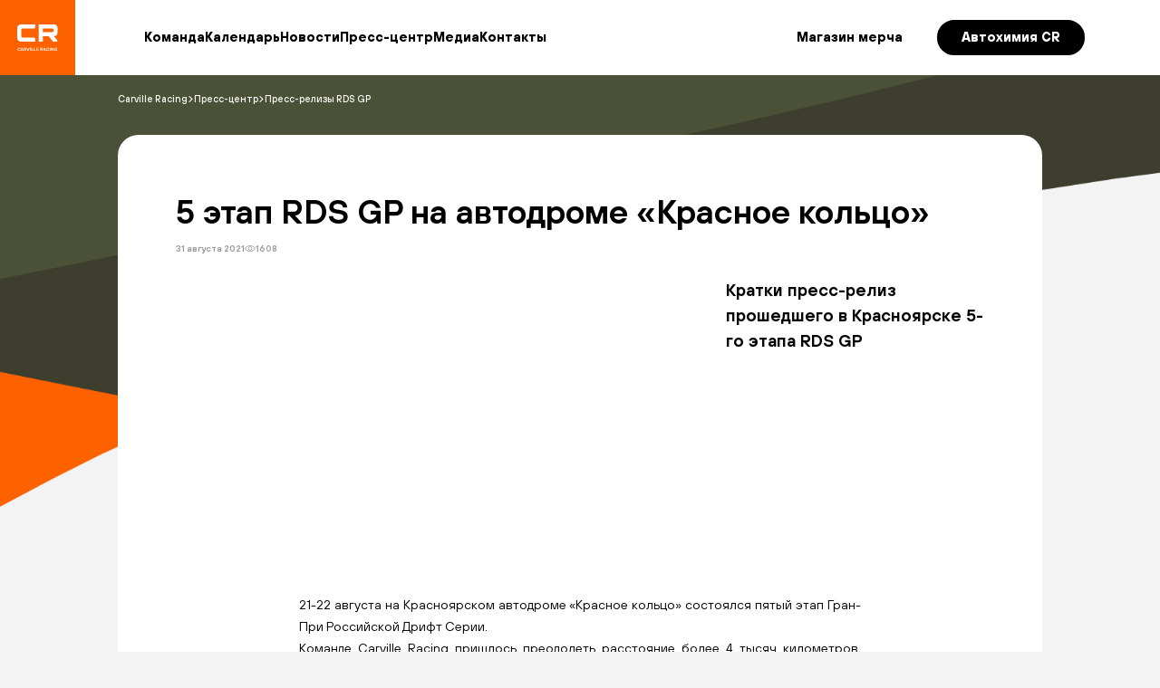

--- FILE ---
content_type: text/html; charset=UTF-8
request_url: https://autosport.carville.racing/press-tsentr/rds-gp/5-etap-rds-gp-na-avtodrome-krasnoe-koltso/
body_size: 22329
content:
<!DOCTYPE html>
<html xml:lang="ru" lang="ru">
<head>
    <title> 5 этап RDS GP на автодроме «Красное кольцо»</title>
    <meta name="viewport" content="width=device-width, initial-scale=1, maximum-scale=1, viewport-fit=cover">
    <meta http-equiv="X-UA-Compatible" content="ie=edge"/>
    <meta name="format-detection" content="telephone=no">
    <link rel="shortcut icon" href="/favicon-new/favicon.ico" type="image/x-icon">
    <link rel="apple-touch-icon" sizes="57x57" href="/favicon-new/apple-icon-57x57.png">
    <link rel="apple-touch-icon" sizes="60x60" href="/favicon-new/apple-icon-60x60.png">
    <link rel="apple-touch-icon" sizes="72x72" href="/favicon-new/apple-icon-72x72.png">
    <link rel="apple-touch-icon" sizes="76x76" href="/favicon-new/apple-icon-76x76.png">
    <link rel="apple-touch-icon" sizes="114x114" href="/favicon-new/apple-icon-114x114.png">
    <link rel="apple-touch-icon" sizes="120x120" href="/favicon-new/apple-icon-120x120.png">
    <link rel="apple-touch-icon" sizes="144x144" href="/favicon-new/apple-icon-144x144.png">
    <link rel="apple-touch-icon" sizes="152x152" href="/favicon-new/apple-icon-152x152.png">
    <link rel="apple-touch-icon" sizes="180x180" href="/favicon-new/apple-icon-180x180.png">
    <link rel="icon" type="image/png" sizes="192x192"  href="/favicon-new/android-icon-192x192.png">
    <link rel="icon" type="image/png" sizes="32x32" href="/favicon-new/favicon-32x32.png">
    <link rel="icon" type="image/png" sizes="96x96" href="/favicon-new/favicon-96x96.png">
    <link rel="icon" type="image/png" sizes="16x16" href="/favicon-new/favicon-16x16.png">
    <link rel="manifest" href="/favicon-new/manifest.json">
    <meta name="msapplication-TileColor" content="#ffffff">
    <meta name="msapplication-TileImage" content="/favicon-new/ms-icon-144x144.png">
    <meta name="theme-color" content="#ffffff">
        <meta http-equiv="Content-Type" content="text/html; charset=UTF-8" />
<meta name="description" content="21-22 августа на Красноярском автодроме «Красное 
кольцо» состоялся пятый этап Гран-При Российской Дрифт Серии. 

 

Команде Carville Racing приш" />
<link href="/bitrix/js/main/core/css/core.min.css?15265614292854" type="text/css" rel="stylesheet" />



<link href="/bitrix/cache/css/b2/cr-team/page_2071254bc50edce3822a79eded007ce4/page_2071254bc50edce3822a79eded007ce4_v1.css?17645125562940" type="text/css"  rel="stylesheet" />
<link href="/bitrix/cache/css/b2/cr-team/template_cbfb0a8ae3db254a061ef0649f03cc96/template_cbfb0a8ae3db254a061ef0649f03cc96_v1.css?1764511359230861" type="text/css"  data-template-style="true" rel="stylesheet" />
<script type="text/javascript">if(!window.BX)window.BX={};if(!window.BX.message)window.BX.message=function(mess){if(typeof mess==='object'){for(let i in mess) {BX.message[i]=mess[i];} return true;}};</script>
<script type="text/javascript">(window.BX||top.BX).message({'JS_CORE_LOADING':'Загрузка...','JS_CORE_NO_DATA':'- Нет данных -','JS_CORE_WINDOW_CLOSE':'Закрыть','JS_CORE_WINDOW_EXPAND':'Развернуть','JS_CORE_WINDOW_NARROW':'Свернуть в окно','JS_CORE_WINDOW_SAVE':'Сохранить','JS_CORE_WINDOW_CANCEL':'Отменить','JS_CORE_WINDOW_CONTINUE':'Продолжить','JS_CORE_H':'ч','JS_CORE_M':'м','JS_CORE_S':'с','JSADM_AI_HIDE_EXTRA':'Скрыть лишние','JSADM_AI_ALL_NOTIF':'Показать все','JSADM_AUTH_REQ':'Требуется авторизация!','JS_CORE_WINDOW_AUTH':'Войти','JS_CORE_IMAGE_FULL':'Полный размер'});</script>

<script type="text/javascript" src="/bitrix/js/main/core/core.min.js?1602842163252095"></script>

<script>BX.setJSList(['/bitrix/js/main/core/core_ajax.js','/bitrix/js/main/core/core_promise.js','/bitrix/js/main/polyfill/promise/js/promise.js','/bitrix/js/main/loadext/loadext.js','/bitrix/js/main/loadext/extension.js','/bitrix/js/main/polyfill/promise/js/promise.js','/bitrix/js/main/polyfill/find/js/find.js','/bitrix/js/main/polyfill/includes/js/includes.js','/bitrix/js/main/polyfill/matches/js/matches.js','/bitrix/js/ui/polyfill/closest/js/closest.js','/bitrix/js/main/polyfill/fill/main.polyfill.fill.js','/bitrix/js/main/polyfill/find/js/find.js','/bitrix/js/main/polyfill/matches/js/matches.js','/bitrix/js/main/polyfill/core/dist/polyfill.bundle.js','/bitrix/js/main/core/core.js','/bitrix/js/main/polyfill/intersectionobserver/js/intersectionobserver.js','/bitrix/js/main/lazyload/dist/lazyload.bundle.js','/bitrix/js/main/polyfill/core/dist/polyfill.bundle.js','/bitrix/js/main/parambag/dist/parambag.bundle.js']);
BX.setCSSList(['/bitrix/js/main/core/css/core.css','/bitrix/js/main/lazyload/dist/lazyload.bundle.css','/bitrix/js/main/parambag/dist/parambag.bundle.css']);</script>
<script type="text/javascript">(window.BX||top.BX).message({'LANGUAGE_ID':'ru','FORMAT_DATE':'MM/DD/YYYY','FORMAT_DATETIME':'MM/DD/YYYY H:MI:SS T','COOKIE_PREFIX':'BITRIX_SM','SERVER_TZ_OFFSET':'10800','SITE_ID':'b2','SITE_DIR':'/','USER_ID':'','SERVER_TIME':'1768639750','USER_TZ_OFFSET':'0','USER_TZ_AUTO':'Y','bitrix_sessid':'b1bf6a2b1f4db4f5e6ab0fad3f5cc12e'});</script>


<script type="text/javascript" src="/bitrix/js/main/polyfill/customevent/main.polyfill.customevent.min.js?1594894864556"></script>
<script type="text/javascript" src="/bitrix/js/ui/dexie/dist/dexie.bitrix.bundle.min.js?159489509660291"></script>
<script type="text/javascript" src="/bitrix/js/main/core/core_ls.min.js?15265614297365"></script>
<script type="text/javascript" src="/bitrix/js/main/core/core_fx.min.js?15265614299768"></script>
<script type="text/javascript" src="/bitrix/js/main/core/core_frame_cache.min.js?160284216310532"></script>
<script type="text/javascript">BX.setCSSList(['/local/templates/cr-team/components/bitrix/news/main-news-page/bitrix/news.detail/.default/style.css','/local/templates/cr-team/components/asd/subscribe.quick.form/news/style.css','/local/templates/cr-team/components/bitrix/news/main-news-page/bitrix/news.list/after/style.css','/local/templates/cr-team/css/styles.css','/local/templates/cr-team/template_styles.css']);</script>
<!-- dev2fun module opengraph -->
<meta property="og:title" content=" 5 этап RDS GP на автодроме &laquo;Красное кольцо&raquo;"/>
<meta property="og:description" content="21-22 августа на Красноярском автодроме &laquo;Красное 
кольцо&raquo; состоялся пятый этап Гран-При Российской Дрифт Серии. 

 

Команде Carville Racing приш"/>
<meta property="og:url" content="https://autosport.carville.racing/press-tsentr/rds-gp/5-etap-rds-gp-na-avtodrome-krasnoe-koltso/"/>
<meta property="og:type" content="website"/>
<meta property="og:site_name" content="Autosport Carville Racing"/>
<meta property="og:image" content="https://autosport.carville.racing"/>
<!-- /dev2fun module opengraph -->



<script type="text/javascript" src="/local/templates/cr-team/js/jquery.min.js?165052748886927"></script>
<script type="text/javascript" src="/local/templates/cr-team/js/app_ver3.js?17479783391308733"></script>
<script type="text/javascript" src="/local/templates/cr-team/assets/js/bootstrap.min.js?142648453035951"></script>
<script type="text/javascript" src="/local/templates/cr-team/assets/js/backend.js?168475683111989"></script>
<script type="text/javascript" src="/local/templates/cr-team/components/asd/subscribe.quick.form/news/script.js?16492473201583"></script>

    
            
        <!-- Yandex.Metrika counter -->
        <script type="text/javascript" >
            (function(m,e,t,r,i,k,a){m[i]=m[i]||function(){(m[i].a=m[i].a||[]).push(arguments)};
                m[i].l=1*new Date();k=e.createElement(t),a=e.getElementsByTagName(t)[0],k.async=1,k.src=r,a.parentNode.insertBefore(k,a)})
            (window, document, "script", "https://mc.yandex.ru/metrika/tag.js", "ym");

            ym(37443605, "init", {
                clickmap:true,
                trackLinks:true,
                accurateTrackBounce:true,
                webvisor:true
            });
        </script>
        <noscript><div><img src="https://mc.yandex.ru/watch/37443605" style="position:absolute; left:-9999px;" alt="" /></div></noscript>
        <!-- /Yandex.Metrika counter -->
                
</head>
<body class="no-touch" ontouchstart="">
<div class="sprite" aria-hidden="true" style="position: absolute; width: 0; height: 0; overflow: hidden;">
    <\?xml version="1.0" encoding="utf-8"?>
    <svg xmlns="http://www.w3.org/2000/svg" xmlns:xlink="http://www.w3.org/1999/xlink"><symbol viewBox="0 0 320 191.9" id="arrow-down" xmlns="http://www.w3.org/2000/svg"><path d="M2.9 24.7l1.8 2.1 136 156.5a25.29 25.29 0 0019.2 8.6 25.65 25.65 0 0019.2-8.6L315 27.1l2.3-2.6a15.5 15.5 0 002.7-8.7C320 7.1 312.6 0 303.4 0H16.6C7.4 0 0 7.1 0 15.8a15.29 15.29 0 002.9 8.9z"/></symbol><symbol viewBox="0 0 14.88 23.95" id="arrow-left" xmlns="http://www.w3.org/2000/svg"><path d="M0 12a2.52 2.52 0 00.6 1.7l9.6 9.59a2.23 2.23 0 003.2 0l.8-.79a2.25 2.25 0 000-3.21L6.9 12l7.3-7.3a2.25 2.25 0 000-3.21l-.8-.8a2.25 2.25 0 00-3.2 0L.6 10.28A2.35 2.35 0 000 12z"/></symbol><symbol viewBox="0 0 14.9 23.95" id="arrow-right" xmlns="http://www.w3.org/2000/svg"><path d="M14.17 10.17L4.67.67a2.25 2.25 0 00-3.2 0l-.79.8a2.23 2.23 0 000 3.2L8 12 .67 19.27a2.25 2.25 0 000 3.2l.8.8a2.23 2.23 0 003.2 0l9.61-9.6a1.92 1.92 0 00.6-1.7 2.47 2.47 0 00-.71-1.8z"/></symbol><symbol viewBox="0 0 393.64 393.64" id="breadcrumbs-arrow" xmlns="http://www.w3.org/2000/svg"><path d="M112 393.64c-11.49-3.91-18.49-13.33-26-21.88-6.11-7-5.49-18.32.33-25.59a60.42 60.42 0 014.42-4.78Q161.19 271 231.6 200.63a32.87 32.87 0 013.9-2.86c-1.75-1.84-2.76-3-3.82-4L89.84 51.89c-8.43-8.44-11-18.84-4.7-27.28a107.81 107.81 0 0120.73-20.7c7.24-5.56 17-3.92 24.16 2a41.69 41.69 0 013.12 2.83q85.73 85.7 171.43 171.42c8.56 8.56 10.42 18.54 5 27.77a31.63 31.63 0 01-5.06 6.21q-85.67 85.75-171.5 171.35c-3.47 3.46-8.36 5.49-12.59 8.19z"/></symbol><symbol viewBox="0 0 512 512" id="copy" xmlns="http://www.w3.org/2000/svg"><path d="M415 44H229.5a53 53 0 00-53 53v185.5a53 53 0 0053 53H415a53 53 0 0053-53V97a53 53 0 00-53-53zm13.25 238.5A13.26 13.26 0 01415 295.75H229.5a13.29 13.29 0 01-13.25-13.25V97a13.26 13.26 0 0113.25-13.25H415A13.26 13.26 0 01428.25 97zM295.75 415a13.26 13.26 0 01-13.25 13.25H97A13.26 13.26 0 0183.75 415V229.5A13.26 13.26 0 0197 216.25h53V176.5H97a53 53 0 00-53 53V415a53 53 0 0053 53h185.5a53 53 0 0053-53v-53h-39.75z"/></symbol><symbol viewBox="0 0 328.49 328.74" id="cross" xmlns="http://www.w3.org/2000/svg"><path d="M308.61 0c1.44.37 2.88.7 4.31 1.11a21.19 21.19 0 0110.67 34 45.39 45.39 0 01-3.3 3.5q-61.57 61.59-123.18 123.15a28 28 0 01-3.62 2.54c1.79 1.5 2.85 2.25 3.76 3.16q61.94 61.9 123.87 123.82c5.77 5.77 8.58 12.43 6.85 20.6a21.16 21.16 0 01-33.73 12.42 39.84 39.84 0 01-3.78-3.46q-61.6-61.57-123.16-123.18a38 38 0 01-2.65-3.26c-1.33 1.27-2.24 2.11-3.12 3q-62 62-124 124.1c-6.43 6.45-13.91 8.68-22.51 6.24-6.91-2-11.5-6.74-13.86-13.58-.35-1-.74-2-1.11-2.94v-7.06c1.45-6.43 5.54-11.07 10.07-15.59Q70.81 228 131.42 167.3a27.77 27.77 0 013.76-2.57c-1.92-1.53-3-2.23-3.92-3.13q-60.55-60.51-121.12-121C5.61 36.06 1.54 31.41 0 25v-7C1.72 12 4.51 6.63 10.13 3.56c3-1.64 6.49-2.4 9.76-3.56h2.57C30.27 1 35.67 5.72 41 11.06q60.21 60.46 120.64 120.71c.81.82 1.67 1.59 3.25 3.1a23.63 23.63 0 012.27-3.29L287.54 11.06C292.84 5.72 298.23.94 306.05 0z"/></symbol><symbol viewBox="0 0 512 512" id="diagonal-arrow" xmlns="http://www.w3.org/2000/svg"><path d="M64.75 429.29c2.64-3.85 4.77-8.21 8-11.46q157.71-158 315.6-315.76c1-1 2-2.09 3.71-3.89H186c-9.82 0-16.22-4.6-18.08-12.91a16.27 16.27 0 0114.82-19.73c1.24-.08 2.49 0 3.74 0h242.44c12.83 0 19.08 6.21 19.08 19V328.1c0 9.51-4.91 15.93-13.42 17.65a16.14 16.14 0 01-18.77-12.56 36.47 36.47 0 01-.48-6.7V121.48c-1.76 1.66-2.83 2.63-3.85 3.64Q253.6 283 95.69 440.73c-3.25 3.24-7.63 5.37-11.48 8h-6.74A20.12 20.12 0 0164.75 436z"/></symbol><symbol viewBox="0 0 96 84" id="download" xmlns="http://www.w3.org/2000/svg"><path d="M90 48a6 6 0 00-6 6v18H12V54a6 6 0 00-12 0v24a6 6 0 006 6h84a6 6 0 006-6V54a6 6 0 00-6-6z"/><path d="M43.8 58.2a6.1 6.1 0 008.5 0l18-18a6 6 0 00-8.5-8.5L54 39.5V6a6 6 0 00-12 0v33.5l-7.8-7.8a6 6 0 00-8.5 8.5z"/></symbol><symbol viewBox="0 0 1672.85 420.25" id="drive" xmlns="http://www.w3.org/2000/svg"><path d="M411.6 420c-25.7 0-50.35.18-75-.31-2.31-.05-5.16-4.1-6.56-6.89-1.07-2.13-.26-5.21-.26-7.87v-379c0-3.41.39-6.84.21-10.23-.35-6.42 2.54-8.55 8.86-8.49 47.88.44 95.82-.63 143.64 1.24 55 2.15 94.79 33.52 106.71 82.82 10.21 42.24 8.17 83.87-16.52 121.3-7.5 11.38-18.76 20.66-29.56 29.34-6.53 5.26-8.22 9-4.79 16.77 21.78 49.57 43.1 99.34 64.53 149.06 1.45 3.35 2.6 6.83 4.62 12.2h-47.82c-10.64 0-21.31-.41-31.92.15-7.35.39-10.87-2.74-13.53-9.21-18.05-43.76-36.6-87.31-54.43-131.15-2.93-7.19-6.42-10.31-14.14-9.7a123.15 123.15 0 01-21.64 0c-9.45-.95-11.58 3.24-11.51 11.83.32 41.34.18 82.7.11 124-.01 4.52-.6 8.94-1 14.14zm34.64-343.6c-8 0-15.95.25-23.9-.08-6.38-.26-9.64 1.19-9.59 8.68.25 36 .05 71.93-.17 107.9 0 6.11 1.91 9.06 8.49 8.94 15.16-.27 30.39.62 45.5-.31 16.59-1 29.68-8.92 37.08-24.29 9.75-20.26 10.29-41.3 5.75-63.12-5.06-24.27-20.07-37.51-45-37.7-6.02-.05-12.09-.01-18.16-.02zM.06 213.11V26.56C.09 4-.94 7.48 18.7 7.5c36.09 0 72.25-1 108.23.95 73.79 4 132.2 59.18 137.48 133.2 3.52 49.27 4.73 99.47-.62 148.42-7.18 65.61-52.86 120.2-130.28 127.42-41.82 3.9-84.2 1.87-126.33 2.53-8.61.14-7.07-6.21-7.08-11.25Q0 355.88.06 303zm82.49.85c0 36.41-.37 72.83.1 109.23.46 34.61-6.89 29.3 30.47 28.68 41.43-.7 66.92-20.93 68.88-59.29a1564.51 1564.51 0 00.06-157.67c-1.92-38.69-27.27-58.35-66.33-58.5-7.22 0-14.48.47-21.65-.14-8.82-.76-11.84 2.15-11.73 11.38.47 42.1.21 84.21.2 126.35zM1384.9 8.59c0 19.69-.37 38.66.18 57.6.23 8.11-2.5 10.41-10.38 10.35-42.57-.3-85.15-.14-127.72-.15h-14.6c-.27 5.84-.67 10.62-.68 15.4 0 24.66.29 49.32-.14 74-.15 8.45 2.61 11.15 11.11 11.05 34.59-.4 69.18-.16 103.77-.16h15.46c0 20.95.23 41.25-.44 61.51-.06 1.61-6.38 4.28-9.81 4.31-35.34.33-70.7.22-106.05.23h-13.94v32.63c0 22 .3 44-.15 66-.17 8.48 2.8 11.06 11.22 11 44.09-.34 88.19.11 132.27-.38 9.15-.1 12 2.65 11.69 11.51-.53 15.16-.6 30.37.06 45.52.41 9.31-3.14 11.25-11.9 11.21q-106.62-.53-213.25.06c-10.89.08-13.36-3.4-13.33-13.62.31-112.29.17-224.58.2-336.88 0-17.82.36-35.64.4-53.46 0-5.73 1.31-9.11 8.29-9.09q111.75.34 223.51.29c1.05-.03 2.11.48 4.23 1.07zM785.22 7.44c28.7 0 56.73-.22 84.74.35 2.7 0 7 4.59 7.69 7.7 17.24 73.68 34.06 147.46 51 221.19 5 21.57 10.19 43.08 15.3 64.62l3.69.32C970.49 204 993.3 106.37 1016.27 8.07H1108c-39.82 137.66-79.28 274.11-119.13 411.87-27 0-54.29.26-81.52-.43-2.57-.07-6.23-5.79-7.3-9.48-20.52-70.89-40.66-141.89-61-212.83q-26.31-91.68-52.82-183.29a59.85 59.85 0 01-1.01-6.47zM1500.9 135.07h-76.48c-8.09-63.6 40.15-125.28 106-133.57 44.94-5.65 86.06 3.81 113.69 43.6 18.09 26.06 20.92 56.41 17.92 87.19-4.57 46.92-30.08 84-57.45 120.27-23 30.54-45.19 61.76-67.65 92.74-1.45 2-2.2 4.52-4.33 9h13.48c38 0 76 .33 114-.23 10.25-.15 13.11 3.2 12.69 13-.72 17-.2 34-.2 52.11-4.08.29-7.34.72-10.6.73-73.72 0-147.44-.14-221.15.24-9.59 0-11.46-3-12.34-12.16-2.91-29.89 5.48-53.95 25.71-77.35 34.43-39.81 65.9-82.25 97.15-124.66 18.29-24.83 33.58-52 31.54-84.58-.76-12.22-2.93-25.14-8-36.14-11.29-24.7-41.53-26.73-58.35-5.06-9.17 11.99-12.53 23.61-15.63 54.87zM738.52 420c-25.62 0-49.92.22-74.2-.34-2.49-.05-5.35-4.44-7.15-7.37-1-1.66-.23-4.43-.23-6.71V23.34c0-16 .06-15.93 16.15-15.93 18.61 0 37.24.2 55.85-.16 7.53-.15 10.69 1.84 10.68 10.16q-.36 196.8-.23 393.62c-.01 2.58-.49 5.14-.87 8.97z"/></symbol><symbol viewBox="0 0 408.88 260.5" id="eye" xmlns="http://www.w3.org/2000/svg"><path d="M0 127.88c2-3.28 3.59-6.84 6-9.81C34.75 82 68.16 51 108.32 27.9 134.76 12.66 163 2.42 193.68.36 221.8-1.52 248.71 4 274.51 15c37 15.81 68.59 39.44 96.71 67.8 11.68 11.78 22.34 24.59 33.14 37.22 6.13 7.16 5.9 13.06.05 20.48-29 36.77-62.76 68.34-103.52 91.84-32 18.46-66.15 29.61-103.62 27.95-25.74-1.14-50-8.08-73.05-19.39C75.85 217.18 37.13 181.86 4 140c-1.7-2.14-2.68-4.84-4-7.28zM30.48 130c1.5 1.79 2.52 3.17 3.7 4.38 12.44 12.75 24.33 26.1 37.47 38.08C97 195.55 125.18 214.39 158 225.54c19.63 6.68 39.77 9.51 60.47 7.24 26.53-2.91 50.61-12.75 73.29-26.34 29.48-17.67 54.68-40.41 77.54-65.88 3-3.33 5.84-6.79 9.05-10.54-7.85-8.48-15.21-16.88-23-24.82-26.35-26.73-55.53-49.65-90.22-64.7-17.29-7.5-35.29-12.43-54.27-13.33-29-1.36-55.68 6.73-81.09 19.87-28.4 14.67-53 34.49-75.33 57.13-8.19 8.29-15.89 17.09-23.96 25.83z"/><path d="M285.17 130.61c-.32 44.8-36.85 80.93-81.31 80.43-44.74-.51-80.55-36.71-80.23-81.1.37-44.82 36.83-80.94 81.31-80.43 44.72.49 80.55 36.72 80.23 81.1zm-26.94-.19a53.9 53.9 0 00-53.59-54c-29.56-.32-54.2 24.22-54.12 53.94a53.86 53.86 0 00107.71.09z"/></symbol><symbol viewBox="0 0 175.47 308.45" id="fb" xmlns="http://www.w3.org/2000/svg"><path d="M165.18 0c7.66 3.57 10.48 9.67 10.28 18-.31 12.94-.07 25.89-.08 38.84 0 11.06-6 17-17.17 17.09-8.83 0-17.66 0-26.49.2-6.86.14-8.06 1.3-8.24 8.19-.19 7.09 0 14.2 0 21.62 1.19 0 2.25.14 3.31.14h30.11c10.72 0 16.73 6.11 16.74 16.85v44.26c0 10.48-6.18 16.64-16.68 16.67h-33.63v3.9c0 35.13.07 70.26-.1 105.38a23.39 23.39 0 01-2.47 10.3c-2.41 4.66-7 6.9-12.23 6.93-16.66.09-33.32.15-50 0-8-.08-13.88-6-14.53-14-.11-1.4-.13-2.81-.13-4.21V181.85H17.63a31.21 31.21 0 01-5.38-.39 14.27 14.27 0 01-12.11-13.8q-.27-24.69 0-49.38a14.22 14.22 0 0114-14.1c8.52-.26 17.06-.1 25.59-.13h3.91c.07-1.26.16-2.32.17-3.39.1-9-.14-18.07.33-27.09 1-18.64 6.66-35.59 19.29-49.74C75.24 10.63 90.24 3.45 107.51.6c.76-.13 1.5-.4 2.25-.6zm-147 163.74h3.59c10 0 20.08-.05 30.11 0 5.48.05 9.23 3.59 9.88 9a31.88 31.88 0 01.24 3.96v113.37h43.15v-4.14-110.22c0-8.28 3.7-12 11.94-12h38.18v-41.55H116.5c-6.77 0-11.12-3.59-11.22-10-.18-11.24-.16-22.49.38-33.71.45-9.41 4.82-16.78 14-20.23a36.5 36.5 0 0110.83-2.2c7.82-.38 15.65-.23 23.48-.31 1.06 0 2.11-.12 3.07-.18V17.19c-15.08.33-29.94.17-44.73 1.16a51.35 51.35 0 00-30.8 13c-13 11.36-18.46 26.26-19.25 43-.56 11.88-.26 23.84-.26 35.79 0 8.13-3.88 12-12 12H21.39c-1.05 0-2.1.09-3.15.13z"/></symbol><symbol viewBox="0 0 28 22" id="gallery" xmlns="http://www.w3.org/2000/svg"><path d="M26 22H7a2 2 0 01-2-2V7a2 2 0 012-2h19a2 2 0 012 2v13a2 2 0 01-2 2z"/><path d="M5 3h18V2a2 2 0 00-2-2H2a2 2 0 00-2 2v14a2 2 0 002 2h1V5a2 2 0 012-2z"/></symbol><symbol viewBox="0 0 462.66 463.12" id="instagram" xmlns="http://www.w3.org/2000/svg"><path d="M306 463.12H157.57a49.9 49.9 0 00-5.32-.68c-15.38-.41-30.74-1-45.89-3.91-17.75-3.43-34.63-9.26-49.63-19.53C24 416.78 7.46 384.84 3.08 346.35c-2-17.78-2.57-35.79-2.81-53.71C-.17 259.76 0 226.87.09 194c.05-27.59-.21-55.21 3.7-82.62 2.53-17.73 7.84-34.66 17.23-50C43.22 25 76.88 7.19 118.17 2.55A410.14 410.14 0 01163.3 0q79.86-.06 159.7.83A180.39 180.39 0 01369 7c36.53 10 63.55 31.63 79.7 66.09 9.89 21.1 13.55 43.75 13.69 66.78q.57 89.37 0 178.74c-.07 16.72-1.66 33.42-6.23 49.63-12.9 45.68-42.11 75.07-88 87.75-16.25 4.49-32.9 5.68-49.63 6.25-4.14.1-8.31.56-12.53.88zm-74.22-41.34c27.45-.4 54.91-.49 82.34-1.33a235.35 235.35 0 0037.28-3.61c32.78-6.27 54.53-25.47 64-57.8 4.63-15.77 5.24-32.11 5.47-48.36.53-38.32.9-76.64.72-115-.12-26.07.33-52.21-3.34-78.13-1.95-13.7-6.14-26.7-14-38.25-13.18-19.3-32.11-29.39-54.66-33.52-16.86-3.06-33.86-3.41-50.86-3.52q-66.75-.46-133.51 0c-17 .11-34.11.32-50.92 3.55-34.57 6.62-57.57 26-66.57 60.7-4.31 16.52-4.81 33.43-5 50.27-.44 44.8-.34 89.6-.25 134.41.05 19.74 0 39.56 3.79 59 6.54 33.64 25.68 56 59.31 65.2 14.38 3.92 29.14 4.73 43.88 5.08 27.44.7 54.89.91 82.35 1.31z"/><path d="M351 231.27c-.46 66-52.74 119.13-119 119.26a118.62 118.62 0 01-119.36-117.92v-.84c-.22-66.3 52.83-119.24 119.1-119.53C297.25 112 350.73 165.59 351 231.27zm-119.27 77.18a77.06 77.06 0 10-77-77.12v.2a76.82 76.82 0 0076.72 76.92zM327.73 107.52a27.81 27.81 0 1127.74 27.88h-.11a27.7 27.7 0 01-27.63-27.77z"/></symbol><symbol viewBox="0 0 263.79 360.11" id="location" xmlns="http://www.w3.org/2000/svg"><path d="M132.08 0a132.79 132.79 0 01129.43 105.84c5.36 25.95.84 50.37-9.19 74.35-12.8 30.59-29.42 59.05-47.32 86.81q-29.06 45-62.26 86.92c-6.45 8.2-14.91 8.28-21.27.15-32.18-41.21-62.33-83.79-88-129.43a369.29 369.29 0 01-27.12-58.95c-9.54-27.28-8-54.3 2.5-80.67C26.5 40.87 59.09 13.65 105.37 2.85a81.83 81.83 0 0110.32-1.66C121.14.66 126.61.38 132.08 0zm.21 168c25.94-.14 47.72-22.09 47.49-47.86-.24-26.21-21.77-47.75-47.67-47.68-26.27.06-47.89 21.68-47.86 47.85s21.92 47.77 48.04 47.69z"/></symbol><symbol id="logo" viewBox="0 0 101.6 43.6" xmlns="http://www.w3.org/2000/svg"><defs><style>.ocls-1{fill:#fff}</style></defs><path class="ocls-1" d="M0 34.6c0 5.3 4 9 9.6 9h35.7v-7.5L43 33.2H13.2a2.84 2.84 0 01-2.9-2.9v-17a2.84 2.84 0 012.9-2.9h30L45.4 8V0H9.6C4 0 0 3.7 0 9zM90.1 43.6h10.6V40l-8.9-10.2 1.2-.1c5.1-.4 8.6-4.1 8.6-9V9c0-4.5-3.3-9-9.6-9H54v43.6h10.3V29.8h14.4zM64.3 10.5h24.2a2.84 2.84 0 012.9 2.9v3a2.84 2.84 0 01-2.9 2.9H64.3z"/></symbol><symbol viewBox="0 0 408.75 205.12" id="long-arrow-right" xmlns="http://www.w3.org/2000/svg"><path d="M0 101c2.07-6.5 7.06-7.76 13.14-7.76q178.82.09 357.64 0h6c-1.71-1.85-2.71-3-3.79-4.08Q337.61 53.7 302.2 18.27c-.76-.75-1.54-1.48-2.25-2.27-3.8-4.26-3.91-9.53-.31-13.26s8.9-3.64 13.22.12c.91.78 1.74 1.64 2.59 2.48l88.36 88.33c6.6 6.6 6.64 11.1.13 17.6L314.15 201c-4.8 4.79-9.93 5.41-14.08 1.74a8.85 8.85 0 01-1.47-11.87 36.47 36.47 0 014-4.46q35.25-35.3 70.54-70.57c1-1 2-2.06 3.72-3.91H13c-5.77 0-10.43-1.38-12.94-7z"/></symbol><symbol viewBox="0 0 19.45 30" id="ok" xmlns="http://www.w3.org/2000/svg"><path d="M16 15c-.86 0-2.6 1.73-6.06 1.73S4.69 15 3.82 15a1.73 1.73 0 00-1.73 1.73A1.65 1.65 0 003 18.24c1 .6 4.34 2 4.34 2L3.6 24.91a3 3 0 00-.6 1.36A1.74 1.74 0 004.69 28 1.59 1.59 0 006 27.43s3.91-4.64 3.92-4.63 3.91 4.63 3.91 4.63a1.59 1.59 0 001.29.57 1.74 1.74 0 001.73-1.73 3 3 0 00-.65-1.36l-3.71-4.71s3.3-1.36 4.33-2a1.64 1.64 0 00.87-1.51A1.74 1.74 0 0016 15z"/><path d="M9.89 2A6.07 6.07 0 1016 8.07 6.07 6.07 0 009.89 2zm0 9.1a3 3 0 113-3 3 3 0 01-3 3z"/></symbol><symbol viewBox="0 0 32 32" id="pilots-telegram" xmlns="http://www.w3.org/2000/svg"><path d="M28.59 4.29a2.23 2.23 0 00-2.27-.36L3.41 13.1a1.83 1.83 0 000 3.38l1.48.61a1 1 0 10.77-1.84l-1.1-.45 22.51-9a.24.24 0 01.23 0 .23.23 0 01.08.23l-4.11 19.18a.42.42 0 01-.26.3.39.39 0 01-.39-.06l-8-6.24 7.83-7.91a1 1 0 00-1.22-1.56l-11.48 6.8a1 1 0 10.82 1.82l.18-.1 4.83-2.85-2.35 2.39a2 2 0 00-.09 2.83 2.26 2.26 0 00.29.25l8 6.15a2.44 2.44 0 001.47.5 2.41 2.41 0 002.35-1.9l4.08-19.16a2.22 2.22 0 00-.74-2.18z" data-name="telegram social media network chat"/></symbol><symbol viewBox="0 0 30 30" id="play" xmlns="http://www.w3.org/2000/svg"><path d="M15 0a15 15 0 1015 15A15 15 0 0015 0zm4.4 15.8l-3.7 2.6-1.9 1.4a1.06 1.06 0 01-1.4-.2 1.42 1.42 0 01-.2-.6v-7.9a.94.94 0 011-1 1.42 1.42 0 01.6.2l1.9 1.4 3.7 2.6a.84.84 0 01.19 1.34 1.64 1.64 0 01-.19.16z" data-name="Layer 2"/></symbol><symbol viewBox="0 0 45.57 45.66" id="search" xmlns="http://www.w3.org/2000/svg"><path d="M41.93 45.66a4.51 4.51 0 01-1.87-1.36L30.12 34l-.34-.37a18.18 18.18 0 01-15.89 2.5A17.79 17.79 0 014 28.68a18.34 18.34 0 0127-24.2 18.32 18.32 0 012.28 25.86l.63.66L44 41.43a2.38 2.38 0 01.15 3.48 5.81 5.81 0 01-1.28.75zM19.24 5A13.57 13.57 0 1032.8 18.54 13.59 13.59 0 0019.24 5z"/></symbol><symbol viewBox="0 0 332 312.16" id="twitter" xmlns="http://www.w3.org/2000/svg"><path d="M81.65 226.94c-6.57-4.63-13.28-8.72-19.25-13.71-8.59-7.18-14.46-16.47-18.38-27-2-5.42-1.79-7.38 1.53-12.34a70.55 70.55 0 01-16.64-21.64A65.91 65.91 0 0122 124.64c-.17-7 1.5-9.57 7.9-12.4-1.61-4.2-3.52-8.3-4.77-12.61C19.77 81.29 22 63.72 31.1 47c4.1-7.52 11.72-8.35 17.25-1.81a160.36 160.36 0 0058.39 43.66 161.08 161.08 0 0042.32 12.06 14.4 14.4 0 002.27 0c.59-5.35.66-10.75 1.83-15.9 6.54-28.68 25.08-46 53-52.88 23.24-5.76 44.16.28 62.09 16.16 3.05 2.69 6.67 2.69 10.2 2.91 8.33.51 15.83-2.29 23.09-6.12a14.35 14.35 0 016.82-1.86c5.33.22 8.83 4.51 8.76 10-.14 11.51-4.37 21.74-10.77 31-4.05 5.85-9.15 11-13.63 16.53a7.85 7.85 0 00-1.86 4.38c-.83 51.12-19.47 94.56-56.6 129.69-26.33 24.9-57.88 39.63-93.69 45-44.58 6.73-86.29-1.33-124.84-25-5.58-3.43-7.08-9.18-3.75-14.2 2.24-3.39 5.48-4.54 9.43-4.1a110.83 110.83 0 0045.18-4.21c5.25-1.52 10.35-3.65 15.06-5.37zM292.78 69.46c-1.08.06-1.75.1-2.43.12-5.94.19-11.89.73-17.8.45s-11.5-1.57-16-6.1c-24.4-24.67-62.93-15.22-78.53 9.76-6.95 11.13-8.33 23.13-5.59 35.8 1.47 6.86-3.11 12.27-10.12 12.1-2 0-4-.28-6-.46q-64.53-5.82-111.09-50.86c-.55-.53-1.16-1-1.8-1.54-1.64 4.58-2.11 13.27-1.19 18.76 2.29 13.75 9.22 24.56 20.53 32.63 4.88 3.48 6.43 7.26 4.94 11.83s-5.17 6.94-11.24 6.6c-4.18-.24-8.34-.94-13.63-1.56 3.16 5.44 5.55 10.58 8.85 15a47 47 0 0028.11 18.16c3.7.85 6.9 2.28 8.44 6.08a9.51 9.51 0 01-6.45 13.13c-4 1.07-8.24 1.61-12.82 2.47.89 1.13 1.61 2.16 2.45 3.09 9.74 10.82 21.89 16.49 36.43 17.26 5.35.29 8.5 2.88 9.65 7.23 1.12 4.18-.38 7.83-4.55 11a129.11 129.11 0 01-44 21.51c-2.76.75-5.54 1.43-9 2.31 1.37.55 2.06.88 2.78 1.1a164.13 164.13 0 0067.59 6.38c33.57-3.77 63.48-16.17 88.47-39 36.1-33 53.59-74.16 52.42-123.13-.1-4.28 1.24-7.58 4.75-10.17 7.05-5.22 12.36-11.98 16.83-19.95z"/></symbol><symbol viewBox="0 0 384 240.13" id="vk" xmlns="http://www.w3.org/2000/svg"><path d="M0 18.82C2.23 9.75 7.33 3.3 16.76 1.15a45.84 45.84 0 019.65-1C38.9 0 51.4 0 63.89.08c14.75.05 22.92 5.75 28.59 19.7C98.92 35.6 105 51.59 112 67.13a219.42 219.42 0 0027.16 45.16c.77 1 1.6 1.92 2.43 2.84a4.06 4.06 0 00.91.58v-8.47c.17-12.74.08-25.49.62-38.22.51-12.18-1.69-23.2-9.8-32.83C129 31 126.71 24.68 127.8 17.7A21.11 21.11 0 01148.67.16q32.24-.3 64.48 0c12.39.14 19.63 7.82 20.75 22 .64 8.07.53 16.22.52 24.33 0 16.74-.18 33.48-.28 50.22 0 .83.08 1.67.17 3.41 1.84-1.78 3.2-3 4.4-4.27 12.67-14 22.26-30.1 31-46.66 5.2-9.8 9.88-19.89 14.38-30 5.57-12.53 14.94-19 28.63-19Q332.08 0 351.39.1a43 43 0 017.07.6c13.23 2.28 21 13 17.48 25.94a145.49 145.49 0 01-11 27.69c-12.3 23.9-27 46.36-42.56 68.28-3.32 4.69-3.23 4.59.61 8.86 14.59 16.26 29.38 32.36 43.55 49 7.93 9.31 14.35 19.77 17.49 31.87v9c-5.82 14.3-12.49 18.74-28.24 18.75-12 0-24-.17-36 .05-10.08.19-18.72-3.1-25.69-10.2-8.23-8.37-15.77-17.43-24.18-25.61-8.84-8.6-18.29-16.59-27.62-24.66-2-1.74-4.69-2.72-7.37-4.22a22.88 22.88 0 00-.51 3c-.11 9.61-.95 19.28-.12 28.81 1.82 20.79-7.38 29.71-27.63 32-31.61 3.57-60-5.67-86.11-22.92-25-16.49-44.89-38.12-62.06-62.34C34.25 119.86 15.39 83 3.6 42.69 2.17 37.8 1.19 32.78 0 27.82zm23.88 5.25c1 4.55 1.73 8.72 2.94 12.74C38.25 75 56.34 109.87 79.53 142.14c14.9 20.73 32 39.36 53.38 53.68 22 14.71 45.77 22.56 72.54 19.65 3.57-.39 5.1-1.35 5-5.41-.19-12.61-.27-25.26.37-37.85.75-14.9 8.6-21.48 23.49-20.8 6.84.31 12.85 3 18.54 6.47 11.27 6.91 20.93 15.82 30.05 25.27 8.68 9 17 18.29 25.52 27.46a16.3 16.3 0 0013.28 5.56c11.24-.34 22.49-.1 33.74-.1H360a27.44 27.44 0 00-1.75-4.69c-3.43-5.49-6.42-11.41-10.63-16.26-14.22-16.43-28.79-32.57-43.44-48.62-11-12.1-12-22.15-2.82-35.7 3.72-5.48 7.57-10.87 11.2-16.4 12.87-19.63 25.81-39.24 35.95-60.49 1.43-3 2.46-6.18 3.9-9.84H348c-11.25 0-22.5.16-33.75-.08-4.39-.09-6.7 1.47-8.45 5.57-10.47 24.44-22.92 47.71-38.63 69.19-7.27 9.93-15 19.42-25.87 25.69-16.58 9.53-30.14 2.43-30.59-16.71-.61-26.36-.39-52.74-.53-79.11v-4.24h-55.85c10.26 12.62 12.95 27 12.78 42.21-.17 16.62 0 33.25-.05 49.87 0 3.5-.19 7-.53 10.48-1.68 17.18-16.18 24.29-30.49 14.57a72.24 72.24 0 01-14.24-13.16c-15.83-18.8-27-40.47-36.89-62.77-5.21-11.73-9.57-23.84-14.25-35.8-2.23-5.69-2.17-5.71-8.39-5.71H23.88z"/></symbol><symbol viewBox="0 0 100 100" id="whatsapp" xmlns="http://www.w3.org/2000/svg"><path d="M8.78 91.59l1.85-6.76c1.25-4.59 2.52-9.17 3.74-13.77a2.16 2.16 0 00-.15-1.44 41.24 41.24 0 1148.29 19.45 40.73 40.73 0 01-31.25-2.8 2.15 2.15 0 00-1.37-.14c-6.73 1.73-13.45 3.5-20.17 5.26-.27.07-.54.12-.94.2zm9.88-9.74c4.14-1.09 8.1-2.11 12.05-3.18a2.06 2.06 0 011.77.27A33.64 33.64 0 0057 83.29a34.27 34.27 0 10-36.49-16.8 6.75 6.75 0 01.7 6.07c-.97 2.99-1.67 6.09-2.55 9.29z"/><path d="M37 30.7c1.75-.43 2.6.62 3.21 2.2.94 2.42 2 4.81 3 7.19a2.08 2.08 0 01-.21 2.27c-.81 1.09-1.59 2.2-2.46 3.24a1.63 1.63 0 00-.16 2.12A28.28 28.28 0 0054.55 59.9a1.62 1.62 0 002.07-.52c1-1.27 2.05-2.51 3.05-3.78.73-.93 1.15-1.16 2.21-.68q4.37 2 8.65 4.15a1.63 1.63 0 01.66 1.26c-.06 4.39-1.36 6.49-6 8.46a12.13 12.13 0 01-8.15.09c-9.93-2.77-17.25-9-23.1-17.24a23.3 23.3 0 01-4.16-8.29 11.69 11.69 0 013.38-11.56A4.41 4.41 0 0137 30.7z"/></symbol><symbol viewBox="0 0 417.02 317.27" id="youtube" xmlns="http://www.w3.org/2000/svg"><path d="M214.75 317.27c-31.15 0-64.92-.77-103.25-2.35-19.77-.81-36.33-1.92-52.87-4.69-27.18-4.56-44.73-21.68-52.15-50.89-3.6-14.19-4.36-28.71-5.08-42.75-.19-3.53-.4-7.11-.6-10.59-.13-2.11-.33-4.27-.52-6.37l-.27-3v-74.77l.53-8.25c.36-5.67.74-11.53 1.06-17.28.73-13 1.9-28.21 6.59-43C17.48 23.91 37.82 7.58 68.64 4.74c17.17-1.58 34.66-2.27 51.58-2.93l4.4-.17C152.08.55 180.06 0 207.8 0c33.31 0 67.32.79 101.09 2.36l5.24.24c13.7.61 27.85 1.24 41.67 3.3 27.37 4.07 47.76 23.62 54.55 52.29 4.43 18.71 5.06 37.81 5.65 56.36l.12 3.47c1.14 33.66 1.88 78.1-2.6 123.32-1.89 19-7.2 34-16.24 45.88-11.12 14.58-26.22 23.08-43.67 24.59-23.51 2-47 3.12-69.06 4.05-22.38.95-45.22 1.41-69.8 1.41zm2.5-285.92c-11.76.28-22.64.52-32.91.75-22.6.51-42.12.94-61.76 1.6-20.41.68-36.92 1.63-52 3-15.89 1.42-26.05 9.16-31.06 23.67-4.09 11.84-5.26 24-5.91 35.34A1045.46 1045.46 0 0033.76 222a232.21 232.21 0 004.58 31.72c1.44 7.07 4.27 12.52 8.66 16.69 5.76 5.46 13.24 8.57 22.9 9.5 11.56 1.12 26.78 2.48 41.93 3.09 36.72 1.47 70.31 2.18 102.7 2.18 31.08 0 61.38-.69 90-2.05l1.64-.08c14.56-.68 29.6-1.4 44.23-3.12 12.59-1.49 21.34-8.43 26-20.65 4.89-12.76 6-26.29 6.77-39a1062 1062 0 00.68-108.5q-.17-3.61-.28-7.23c-.5-13.47-1-27.39-4.91-40.44-2.18-7.27-5.1-14.69-11.71-19.71-6.88-5.24-15.44-7.9-26.94-8.37-32.71-1.35-65.5-2.56-94.43-3.62l-2.49-.09z"/><path d="M172.46 223.86c-11.73 0-19.94-9.26-20-22.53v-61.08-32.74c0-13.22 8.26-22.45 20-22.45a25.55 25.55 0 0112.25 3.34q21.16 11.54 42.29 23.12l.46.26q22 12 44 24.07c8.31 4.53 12.47 11 12.37 19.35-.1 8.11-4.29 14.44-12.48 18.83q-20.81 11.15-41.59 22.33-22.57 12.13-45.16 24.24a25.73 25.73 0 01-12.14 3.26zm12.24-39.57l54.83-29.47-54.83-30z"/></symbol></svg>    </div>
<div class="page-content  mob-ver mob-ver-dark">
    <header class="page-header">
        <div class="page-header__row">
            <a href="/" class="page-header__logo">
                <img src="/local/templates/cr-team/img/logo.svg" alt="" class="page-header__logo-image desktop-only">
                <img src="/local/templates/cr-team/img/logo_white_mob.svg" alt="" class="page-header__logo-image mobile-only">
            </a>
            <div class="page-header__menu">
                <nav class="page-header__nav">
        <ul class="page-header__nav-list js-catalog-hover">
                        <li class="page-header__nav-list-item with-arrow-item">
                            <span class="page-header__nav-link js-parents-item ">Команда</span>
                        <svg width="14" height="14" aria-hidden="true" class="icon-long-arrow-right">
                <use xlink:href="#long-arrow-right"></use>
            </svg>
            <ul class="page-header__nav-list-subitem">
                                                                                    <li class="page-header__nav-list-item">
                                                    <a href="/team/" class="page-header__nav-link">О команде</a>
                                            </li>
                                                                        <li class="page-header__nav-list-item">
                                                    <a href="/pilots/" class="page-header__nav-link">Пилоты</a>
                                            </li>
                                                                        <li class="page-header__nav-list-item">
                                                    <a href="/cars/" class="page-header__nav-link">Автопарк</a>
                                            </li>
                                                                        <li class="page-header__nav-list-item">
                                                    <a href="/partners/" class="page-header__nav-link">Партнёры</a>
                                            </li>
                                                                        </ul></li>                <li class="page-header__nav-list-item with-arrow-item">
                            <span class="page-header__nav-link js-parents-item ">Календарь</span>
                        <svg width="14" height="14" aria-hidden="true" class="icon-long-arrow-right">
                <use xlink:href="#long-arrow-right"></use>
            </svg>
            <ul class="page-header__nav-list-subitem">
                                                                                    <li class="page-header__nav-list-item">
                                                    <a href="/schedule-of-races/" class="page-header__nav-link">Расписание гонок</a>
                                            </li>
                                                                        <li class="page-header__nav-list-item">
                                                    <a href="/results/" class="page-header__nav-link">Результаты</a>
                                            </li>
                                                                        </ul></li>                <li class="page-header__nav-list-item ">
                            <a href="/news/" class="page-header__nav-link js-parents-item  ">Новости</a>
                                </li>
                                                                                    <li class="page-header__nav-list-item ">
                            <a href="/press-tsentr/" class="page-header__nav-link js-parents-item active ">Пресс-центр</a>
                                </li>
                                                                                    <li class="page-header__nav-list-item with-arrow-item">
                            <span class="page-header__nav-link js-parents-item ">Медиа</span>
                        <svg width="14" height="14" aria-hidden="true" class="icon-long-arrow-right">
                <use xlink:href="#long-arrow-right"></use>
            </svg>
            <ul class="page-header__nav-list-subitem">
                                                                                    <li class="page-header__nav-list-item">
                                                    <a href="/video/" class="page-header__nav-link">Видеоблог</a>
                                            </li>
                                                                        <li class="page-header__nav-list-item">
                                                    <a href="/photo/" class="page-header__nav-link">Галерея</a>
                                            </li>
                                                                        </ul></li>                <li class="page-header__nav-list-item ">
                            <a href="/contacts/" class="page-header__nav-link js-parents-item  js-metrik-contact">Контакты</a>
                                </li>
                                                                                                </ul>
            </nav>
                                <a href="https://carvilleshop.ru/catalogue/autosport/odezhda-i-aksessuary/" target="_blank"
   class="page-header__shop-link js-metrik-merch">Магазин мерча</a>
<a href="https://carville.racing/?utm_content=verhnee-menu" class="page-header__chemistry js-metrik-autohimia" target="_blank">Автохимия CR</a>
            </div>
            <div class="bg-menu-open"></div>
            <button class="page-header__burger">
                <span class="pol-span-1"></span>
                <span></span>
                <span class="pol-span-2"></span>
            </button>
        </div>
    </header>

    <main class="page-main">
                
<section class="news-section ">
     <img src="/local/templates/cr-team/img/new-rainbow.png" alt="" class="news-section__bg">    <div class="container">
        <div id="breadcrumbs" class="breadcrumbs autopark__breadcrumbs" itemscope itemtype="https://schema.org/BreadcrumbList">
			<a href="/" class="" itemprop="itemListElement" itemscope itemtype="https://schema.org/ListItem">
				<span title="Carville Racing" itemprop="item">
					<span itemprop="name">Carville Racing</span>
				</span>
				<meta itemprop="position" content="1" />
			</a> <svg width="14" height="14" aria-hidden="true" class="icon-breadcrumbs-arrow">
                        <use xlink:href="#breadcrumbs-arrow"></use>
                    </svg>
			<a href="/press-tsentr/" class="" itemprop="itemListElement" itemscope itemtype="https://schema.org/ListItem">
				<span title="Пресс-центр" itemprop="item">
					<span itemprop="name">Пресс-центр</span>
				</span>
				<meta itemprop="position" content="2" />
			</a> <svg width="14" height="14" aria-hidden="true" class="icon-breadcrumbs-arrow">
                        <use xlink:href="#breadcrumbs-arrow"></use>
                    </svg>
			<a href="/press-tsentr/rds-gp/" class="" itemprop="itemListElement" itemscope itemtype="https://schema.org/ListItem">
				<span title="Пресс-релизы RDS GP" itemprop="item">
					<span itemprop="name">Пресс-релизы RDS GP</span>
				</span>
				<meta itemprop="position" content="3" />
			</a></div>
        <div class="article__content">

                <h1 class="article__main-heading">
       5 этап RDS GP на автодроме «Красное кольцо»    </h1>
    <div class="article__info">
        <div class="article__date">31 августа 2021</div>
                    <div class="article__views">
                <svg width="14" height="14" aria-hidden="true" class="icon-eye">
                    <use xlink:href="#eye"></use>
                </svg>
                1608            </div>
                </div>
    <div class="article__intro-row">
        <div class="article__intro-image-col">
            <div class="article__intro-image-container">
                                    <img src="/upload/resize_cache/iblock/fb3/853_480_1/bdc4755584b6a36d7ac47ab01898d83f.jpg" alt="" class="article__intro-image">
                                </div>
                    </div>
        <div class="article__intro-text-col">
            <div class="article__intro-text">
                                    Кратки пресс-релиз прошедшего в Красноярске 5-го этапа RDS GP                                </div>
        </div>
    </div>
    <div class="article__main-content">

                <p style="text-align: justify;">
	 21-22 августа на Красноярском автодроме «Красное кольцо» состоялся пятый этап Гран-При Российской Дрифт Серии.
</p>
<p style="text-align: justify;">
</p>
<p style="text-align: justify;">
	 Команде Carville Racing пришлось преодолеть расстояние более 4 тысяч километров, чтобы принять участие в гонке на автодроме, который последний раз принимал большой дрифт лишь в 2019 году.
</p>
<p style="text-align: justify;">
</p>
<p style="text-align: justify;">
	 Чтобы привыкнуть к разнице во времени в 4 часа, команда прибыла заблаговременно, а автомобили, оборудование и весь остальной сетап были отправлены автовозами вообще за 2 недели до боевого уикенда. Ввиду логистических и экономических сложностей, не все команды, ранее принимавшие участие в RDS GP, были заявлены на этот этап, что заведомо обнадеживало всех пилотов, ведь это увеличивает шансы на прохождение квалификации. Даже несмотря на то, что на этап заявились 6 местных пилотов, ранее участие не принимавших.
</p>
<p style="text-align: justify;">
</p>
<p style="text-align: justify;">
	 &nbsp;<img alt="21-08-21_10-39-51_ME1_6043.jpg" src="/upload/imgapi/upload/medialibrary/016/0169f675534c418070973105a4cf809a.jpg" title="21-08-21_10-39-51_ME1_6043.jpg">
</p>
<p style="text-align: justify;">
</p>
<p style="text-align: justify;">
	 Еще во время тренировок по предварительному судейскому заданию пилоты обратили внимание на то, как сильно конфигурация отличается от всех остальных трасс в расписании.&nbsp; В самом начале, сразу после разгона на скорости около 150 км в час пилотам, предстояло выполнить «Фуридаши» или в простонародье «Японский вход» под светофор.&nbsp;Именно этому приему был посвящен «Фурадиши Батл»&nbsp;в 2011 году, на этой же трассе, победителем которого стал Никита Шиков. И именно этот элемент и не пустил Шикова далее ТОП32 в этот раз. Но обо всем по порядку.
</p>
<p style="text-align: justify;">
</p>
<p style="text-align: justify;">
	 Буквально за день до официального начала этапа стало известно, что в команде стало на одного бойца меньше. О невозможности прилететь ввиду болезни объявил Кристапс Блушс. Но расстраиваться долго не пришлось, так как выручить ближайшего соратника и друга решился всеми обожаемый Харис Скупелис, механик, инженер и отец всех «Еврофайтеров». Харис имеет чемпионский опыт в прошлом, но по сухому асфальту в последний раз выступал в 2011. Осознавая весь груз ответственности, тренировки были начаты немедленно. Сама новость вызвала большой резонанс в социальных сетях, публика радостно поддержала смелый порыв латыша.
</p>
<p style="text-align: justify;">
</p>
<p style="text-align: justify;">
	 Квалификация:
</p>
<p style="text-align: justify;">
</p>
<p style="text-align: justify;">
</p>
<ol>
	<li>
	<p style="text-align: justify;">
		 Харис Скупелис - 58 баллов
	</p>
 </li>
	<li>
	<p style="text-align: justify;">
		 Антон Клямко - 82 балла
	</p>
 </li>
	<li>
	<p style="text-align: justify;">
		 Никита Шиков - 85 баллов
	</p>
 </li>
</ol>
<p style="text-align: justify;">
</p>
<p style="text-align: justify;">
</p>
<p style="text-align: justify;">
	 Итого все три пилота команды прошли квалификацию и приготовились к противостоянию в ТОП32.
</p>
<p style="text-align: justify;">
</p>
<p style="text-align: justify;">
	 По правилам победитель квалификации (Джеймс Дин, AIMOL RACING) встречается с последний 32 вторым пилотом, и именно им и оказался наш герой этапа Харис.
</p>
<p style="text-align: justify;">
</p>
<h2 style="text-align: justify;"> <b>ТОП 32</b> </h2>
<p style="text-align: justify;">
</p>
<p style="text-align: justify;">
	 Битва, исход которой был очень легко предсказуем, тем не менее вызвала целую бурю оваций в адрес неожиданно дебютанта. Хоть и проезд Хариса был очень смелым и без грубых ошибок, но 19-кратный чемпион мира Джеймс Дин был непоколебим в своем превосходстве и точности, объехав не только латыша, но и став победителем всего этапа в финальном заезде. Новоявленный пилот свое выступление на этом закончил. Харис признался, что даже заплакал от переизбытка чувства, осознавая уникальность момента. Тем не менее, личные и командные очки были заработаны.
</p>
<p style="text-align: justify;">
</p>
<p style="text-align: justify;">
	 &nbsp;<img alt="21-08-19_12-10-53_ME6_8385.jpg" src="/upload/imgapi/upload/medialibrary/86a/86a1a90a615237cabeb2f5c98ee4c1c4.jpg" title="21-08-19_12-10-53_ME6_8385.jpg">
</p>
<p style="text-align: justify;">
</p>
<p style="text-align: justify;">
	 Никите Шикову на этой стадии предстояло встретиться с Иваном Корнейчиком, пилотом из Красноярска. Особенность трассы, которую мы описывали выше, диктует риск уровня «либо все, либо ничего». И в первом же заезде, в качестве лидера, то ли по причине остывшего покрытия, то ли из-за недогретой резины, либо из-за желания максимально агрессивно «поставиться» – в общем, обстоятельства сложились так, что машина «переуглила» и получился прием под названием «oposite drift», который обнуляет результаты заезда. На этом выступления для пилота и его SUPRA A90 GROZA на этапе были окончены.
</p>
<p style="text-align: justify;">
</p>
<p style="text-align: justify;">
	 В субботнем дне Антону Клямко, дебютанту этого сезона, предстояло встретиться с Денисом Мигалем из команды Fresh Auto. Пилот хладнокровно повторил то, что тренировал три дня до этого – безошибочный проезд в роли лидера и близкий парный в роли преследователя. Победа в данном раунде была «в кармане», дебютант впервые прошел в ТОП16.
</p>
<p style="text-align: justify;">
</p>
<h2 style="text-align: justify;"> <b>ТОП 16</b> </h2>
<p style="text-align: justify;">
</p>
<p style="text-align: justify;">
	 Единственному представителю команды Carville Racing в воскресном дне предстояло побороться с пилотом, которого кличут «Царь» не только ввиду фамилии, но и по гоночным заслугам. Аркадий Цареградцев, красноярский пилот и даже директор автодрома «Красное кольцо» в прошлом, безусловно знал трассу как свои пять пальцев. В качестве преследователя Антону удалось показать очень близкий синхронный проезд, сохраняя при этом большой угол. Во втором заезде, будучи лидером, после отличной постановки «Фуридаши» в третьей зоне совершил слишком резкую перекладку для той медленной «шпильки», и автомобиль «переуглил» и замедлился. В то же время преследователь Цареградцев, отстав в первых двух поворотах, вынужден был срезать по внутренней траектории, и не ожидав торможения соперника, врезался в Eurofighter F22. Тем не менее, согласно правилам, торможение и разворот являются более грубым нарушением, и победа была отдана Цареградцеву, который впоследствие занял второе место по итогам уикенда.
</p>
<p style="text-align: justify;">
</p>
<p style="text-align: justify;">
	 Несмотря на отсутствие кубков, все пилоты команды CARVILLE RACING получили опыт, и с новыми силами на пути к новым победам встретятся уже в сентябре на еще одном «домашнем» этапе для команды в городе Москва на автодроме «Мячково» 18-19 сентября.
</p>                                    <p>
                <b>Будьте в курсе</b> - подписывайтесь на нас в социальных сетях:
            </p>
            <br/>
            <div class="article__social social-after-text">
                <div class="article__social-links">
                                            <a href="https://vk.com/carvilleracing" class="article__social-link" target="_blank">
                            <img src="/local/templates/cr-team/img/vk.svg" alt="" class="article__social-link-icon">
                        </a>
                                                <a href="https://www.youtube.com/user/carvilleracing/" class="article__social-link" target="_blank">
                            <img src="/local/templates/cr-team/img/youtube.svg" alt="" class="article__social-link-icon">
                        </a>
                                                <a href="https://t.me/carvilleracing" class="article__social-link" target="_blank">
                            <img src="/local/templates/cr-team/img/telegram.svg" alt="" class="article__social-link-icon">
                        </a>
                                        </div>
            </div>
            
                    <div class="article__main-gallery">
                <div class="article__main-gallery-title">Дополнительные фотографии</div>
                <div class="article__main-gallery-list">
                                            <a href="/upload/iblock/9d6/21_08_19_13_46_25_ME1_9947.jpg" data-fancybox="images"><img src="/upload/iblock/9d6/21_08_19_13_46_25_ME1_9947.jpg" alt=""></a>
                                                <a href="/upload/iblock/82c/21_08_20_08_32_17_ME1_2358.jpg" data-fancybox="images"><img src="/upload/iblock/82c/21_08_20_08_32_17_ME1_2358.jpg" alt=""></a>
                                                <a href="/upload/iblock/a90/21_08_20_14_21_08_ME1_5967.jpg" data-fancybox="images"><img src="/upload/iblock/a90/21_08_20_14_21_08_ME1_5967.jpg" alt=""></a>
                                                <a href="/upload/iblock/02f/21_08_21_10_39_51_ME1_6043.jpg" data-fancybox="images"><img src="/upload/iblock/02f/21_08_21_10_39_51_ME1_6043.jpg" alt=""></a>
                                                <a href="/upload/iblock/d5e/21_08_19_12_10_53_ME6_8385.jpg" data-fancybox="images"><img src="/upload/iblock/d5e/21_08_19_12_10_53_ME6_8385.jpg" alt=""></a>
                                                <a href="/upload/iblock/4c7/21_08_21_12_38_33_ME1_6336.jpg" data-fancybox="images"><img src="/upload/iblock/4c7/21_08_21_12_38_33_ME1_6336.jpg" alt=""></a>
                                                <a href="/upload/iblock/7a5/21_08_21_11_19_55_ME1_6187.jpg" data-fancybox="images"><img src="/upload/iblock/7a5/21_08_21_11_19_55_ME1_6187.jpg" alt=""></a>
                                        </div>
                <div class="news__materials-card-btn-foto js-press-doc-all" data-id="600729">
                    <svg width="14" height="14" aria-hidden="true" class="icon-download">
                        <use xlink:href="#download"></use>
                    </svg>
                    Скачать материал с фото
                </div>
            </div>
                </div>

    <div class="article__bottom-row">
        <div class="article__meta">
            <div class="article__meta-top-row">
                <div class="article__meta-date">
                    31 августа 2021                </div>
<div class="article__meta-views">
                    <svg width="14" height="14" aria-hidden="true" class="icon-eye">
                        <use xlink:href="#eye"></use>
                    </svg>
                    1608                </div>                    <div class="article__meta-sharing">
                    <h4 class="article__meta-sharing-title">
                        Поделиться:
                    </h4>
                    <div class="article__meta-sharing-links">

                        <script src="https://yastatic.net/share2/share.js" defer></script>
                        <div class="ya-share2" data-curtain data-color-scheme="whiteblack" data-services="vkontakte,telegram,odnoklassniki,viber,whatsapp" data-copy="extraItem"></div>

                                            </div>
                </div>
            </div>
                                        <div class="article__social">
                    <h3 class="article__social-title">
                        Мы в социальных сетях:
                    </h3>
                    <div class="article__social-links">
                                                    <a href="https://vk.com/carvilleracing" class="article__social-link" target="_blank">
                                <img src="/local/templates/cr-team/img/vk.svg" alt="" class="article__social-link-icon">
                            </a>
                                                        <a href="https://www.youtube.com/user/carvilleracing/" class="article__social-link" target="_blank">
                                <img src="/local/templates/cr-team/img/youtube.svg" alt="" class="article__social-link-icon">
                            </a>
                                                        <a href="https://t.me/carvilleracing" class="article__social-link" target="_blank">
                                <img src="/local/templates/cr-team/img/telegram.svg" alt="" class="article__social-link-icon">
                            </a>
                                                </div>
                </div>
                
        </div>





                        <div class="contacts__card article__contacts-card">
                <div id="asd_subscribe_res" style="display: none;"></div>


<img src="/local/templates/cr-team/img/contact-card-2.png" alt=""
     class="contacts__card-image contacts__card-image--car">
<div class="contacts__card-content">
    <h4 class="contacts__card-title">Интересные новости
                            российского автоспорта</h4>

        <form action="/press-tsentr/rds-gp/5-etap-rds-gp-na-avtodrome-krasnoe-koltso/" method="post" id="asd_subscribe_form" class="contacts__card-form">
            <input type="hidden" name="sessid" id="sessid" value="b1bf6a2b1f4db4f5e6ab0fad3f5cc12e" />            <input type="hidden" name="asd_subscribe" value="Y"/>
            <input type="hidden" name="charset" value="UTF-8"/>
            <input type="hidden" name="site_id" value="b2"/>
            <input type="hidden" name="asd_rubrics" value="1"/>
            <input type="hidden" name="asd_format" value="html"/>
            <input type="hidden" name="asd_show_rubrics" value="N"/>
            <input type="hidden" name="asd_not_confirm" value="N"/>
            <input type="hidden" name="asd_key"
                   value="1b02efebd8a1a9125dc44072a081f178"/>


            <div class="contacts__card-form-row">

                <input type="text" name="asd_email" value="" placeholder="Ваш e-mail" class="contacts__card-form-input" />
                <div class="contacts__card-form-half-circle"></div>
                <input type="submit" name="asd_submit" id="asd_subscribe_submit" class="contacts__card-form-submit"
                       value="Подписаться"/>
                            </div>

        </form>


</div>
<div class="contacts__modal js-modal subscribe-success-modal">
    <div class="contacts__modal-inner contacts__modal-inner--narrow">

        <h3 class="contacts__modal-heading contacts__modal-heading--centered">
            Ваша заявка отправлена
        </h3>
        <img src="/local/templates/cr-team/img/success-icon.svg" alt="" class="contacts__modal-success-icon">
        <button class="contacts__modal-success-close js-close-modal">
            Закрыть
        </button>
    </div>
</div></div>
        </div>
    </div>
</section>
<section class="other-news">
    <div>
        
        <picture>
    <source srcset="/local/templates/cr-team/img/partners-mobile.svg" media="(max-width: 640px)">
    <img src="/local/templates/cr-team/img/footer-bg.svg" alt="MDN" class="other-news__bg">
</picture>
<div class="container">
    <div class="other-news__content">
        <div class="other-news__slider js-other-news-slider">
            <div class="other-news__slider-top-row">
                <h2 class="other-news__heading">Читать также</h2>
                <div class="other-news__arrows">
                    <button class="other-news__arrow other-news__arrow--prev">
                        <svg width="14" height="14" aria-hidden="true" class="icon-arrow-left">
                            <use xlink:href="#arrow-left"></use>
                        </svg>
                    </button>
                    <button class="other-news__arrow other-news__arrow--next">
                        <svg width="14" height="14" aria-hidden="true" class="icon-arrow-right">
                            <use xlink:href="#arrow-right"></use>
                        </svg>
                    </button>
                </div>
            </div>
            <div class="swiper-container">
                <div class="swiper-wrapper">
                                            <div class="swiper-slide">
                            <a href="/press-tsentr/rds-gp/ivan-palmin-prinyes-carville-racing-podium-na-pervom-etape-zimnego-kubka-rds/" class="other-news__slider-card">
                                <div class="other-news__slider-card-image-container">
                                                                            <picture class="other-news__slider-card-image">
                                                                                            <source srcset="/upload/custom_resize/500_282/iblock/e92/anons.webp" type="image/webp">
                                                                                        <img src="/upload/custom_resize/500_282/iblock/e92/anons.jpg" alt=""
                                                 width="500"
                                                 height="282"/>
                                        </picture>
                                                                        </div>
                                <div class="other-news__slider-card-content">
                                    <div class="other-news__slider-card-info">
                                        <span>RDS GP</span> / 9 дек 2025                                    </div>
                                    <h3 class="other-news__slider-card-title">Иван Пальмин принёс Carville Racing подиум на первом этапе «Зимнего кубка РДС»</h3>
                                                                            <div class="news__materials-card-btn js-press-doc-all" data-id="1693027">
                                            <svg width="14" height="14" aria-hidden="true" class="icon-download">
                                                <use xlink:href="#download"></use>
                                            </svg>
                                            Скачать материал
                                        </div>
                                                                        </div>
                            </a>
                        </div>
                                                <div class="swiper-slide">
                            <a href="/press-tsentr/rds-gp/vpervye-piloty-komandy-carvilleracing-primut-uchastie-v-zimnem-kubke-rds/" class="other-news__slider-card">
                                <div class="other-news__slider-card-image-container">
                                                                            <picture class="other-news__slider-card-image">
                                                                                            <source srcset="/upload/custom_resize/500_282/iblock/327/dji_0631_1_.webp" type="image/webp">
                                                                                        <img src="/upload/custom_resize/500_282/iblock/327/DJI_0631_1_.jpg" alt=""
                                                 width="500"
                                                 height="282"/>
                                        </picture>
                                                                        </div>
                                <div class="other-news__slider-card-content">
                                    <div class="other-news__slider-card-info">
                                        <span>RDS GP</span> / 21 ноя 2025                                    </div>
                                    <h3 class="other-news__slider-card-title">Впервые пилоты команды Carville Racing примут участие в Зимнем Кубке РДС</h3>
                                                                    </div>
                            </a>
                        </div>
                                                <div class="swiper-slide">
                            <a href="/press-tsentr/rds-gp/komanda-carville-racing-zavershila-sezon-letnego-drifta-uchastiem-v-kubke-rossii-po-driftu/" class="other-news__slider-card">
                                <div class="other-news__slider-card-image-container">
                                                                            <picture class="other-news__slider-card-image">
                                                                                            <source srcset="/upload/custom_resize/500_282/iblock/e0d/198a7234_resized.webp" type="image/webp">
                                                                                        <img src="/upload/custom_resize/500_282/iblock/e0d/198A7234_resized.jpg" alt=""
                                                 width="500"
                                                 height="282"/>
                                        </picture>
                                                                        </div>
                                <div class="other-news__slider-card-content">
                                    <div class="other-news__slider-card-info">
                                        <span>RDS GP</span> / 8 окт 2025                                    </div>
                                    <h3 class="other-news__slider-card-title">Команда Carville Racing завершила сезон летнего дрифта участием в Кубке России по дрифту</h3>
                                                                            <div class="news__materials-card-btn js-press-doc-all" data-id="1684317">
                                            <svg width="14" height="14" aria-hidden="true" class="icon-download">
                                                <use xlink:href="#download"></use>
                                            </svg>
                                            Скачать материал
                                        </div>
                                                                        </div>
                            </a>
                        </div>
                                                <div class="swiper-slide">
                            <a href="/press-tsentr/rds-gp/carville-racing-zavershila-sezona-rds-gp-etapom-na-moscow-raceway/" class="other-news__slider-card">
                                <div class="other-news__slider-card-image-container">
                                                                            <picture class="other-news__slider-card-image">
                                                                                            <source srcset="/upload/custom_resize/500_282/iblock/a49/anons.webp" type="image/webp">
                                                                                        <img src="/upload/custom_resize/500_282/iblock/a49/anons.jpg" alt=""
                                                 width="500"
                                                 height="282"/>
                                        </picture>
                                                                        </div>
                                <div class="other-news__slider-card-content">
                                    <div class="other-news__slider-card-info">
                                        <span>RDS GP</span> / 29 сен 2025                                    </div>
                                    <h3 class="other-news__slider-card-title">Carville Racing завершила сезон RDS GP этапом на Moscow Raceway</h3>
                                                                            <div class="news__materials-card-btn js-press-doc-all" data-id="1684225">
                                            <svg width="14" height="14" aria-hidden="true" class="icon-download">
                                                <use xlink:href="#download"></use>
                                            </svg>
                                            Скачать материал
                                        </div>
                                                                        </div>
                            </a>
                        </div>
                                                <div class="swiper-slide">
                            <a href="/press-tsentr/rds-gp/carville-racing-provela-domashniy-etap-rds-gp-na-igora-drayv/" class="other-news__slider-card">
                                <div class="other-news__slider-card-image-container">
                                                                            <picture class="other-news__slider-card-image">
                                                                                            <source srcset="/upload/custom_resize/500_282/iblock/255/198a1368_resized.webp" type="image/webp">
                                                                                        <img src="/upload/custom_resize/500_282/iblock/255/198A1368_resized.jpg" alt=""
                                                 width="500"
                                                 height="282"/>
                                        </picture>
                                                                        </div>
                                <div class="other-news__slider-card-content">
                                    <div class="other-news__slider-card-info">
                                        <span>RDS GP</span> / 1 сен 2025                                    </div>
                                    <h3 class="other-news__slider-card-title">Carville Racing провела домашний этап RDS GP на «Игора Драйв»</h3>
                                                                            <div class="news__materials-card-btn js-press-doc-all" data-id="1682151">
                                            <svg width="14" height="14" aria-hidden="true" class="icon-download">
                                                <use xlink:href="#download"></use>
                                            </svg>
                                            Скачать материал
                                        </div>
                                                                        </div>
                            </a>
                        </div>
                                                <div class="swiper-slide">
                            <a href="/press-tsentr/rds-gp/anton-kozlov-sokhranil-liderstvo-v-lichnom-zachyete-rds-gp-posle-etapa-v-krasnoyarske/" class="other-news__slider-card">
                                <div class="other-news__slider-card-image-container">
                                                                            <picture class="other-news__slider-card-image">
                                                                                            <source srcset="/upload/custom_resize/500_282/iblock/cdb/oblozhka.webp" type="image/webp">
                                                                                        <img src="/upload/custom_resize/500_282/iblock/cdb/oblozhka.jpg" alt=""
                                                 width="500"
                                                 height="282"/>
                                        </picture>
                                                                        </div>
                                <div class="other-news__slider-card-content">
                                    <div class="other-news__slider-card-info">
                                        <span>RDS GP</span> / 11 авг 2025                                    </div>
                                    <h3 class="other-news__slider-card-title">Антон Козлов сохранил лидерство в личном зачёте RDS GP после этапа в Красноярске</h3>
                                                                            <div class="news__materials-card-btn js-press-doc-all" data-id="1682053">
                                            <svg width="14" height="14" aria-hidden="true" class="icon-download">
                                                <use xlink:href="#download"></use>
                                            </svg>
                                            Скачать материал
                                        </div>
                                                                        </div>
                            </a>
                        </div>
                                                <div class="swiper-slide">
                            <a href="/press-tsentr/rds-gp/4-etap-rds-gp-dlya-carville-racing-luchshiy-rezultat-debyutanta-ivana-palmina-na-dannyy-moment/" class="other-news__slider-card">
                                <div class="other-news__slider-card-image-container">
                                                                            <picture class="other-news__slider-card-image">
                                                                                            <source srcset="/upload/custom_resize/500_282/iblock/cc1/ten30862.webp" type="image/webp">
                                                                                        <img src="/upload/custom_resize/500_282/iblock/cc1/TEN30862.jpg" alt=""
                                                 width="500"
                                                 height="282"/>
                                        </picture>
                                                                        </div>
                                <div class="other-news__slider-card-content">
                                    <div class="other-news__slider-card-info">
                                        <span>RDS GP</span> / 21 июл 2025                                    </div>
                                    <h3 class="other-news__slider-card-title">4 этап RDS GP для Carville Racing: лучший результат дебютанта  Ивана Пальмина на данный момент</h3>
                                                                            <div class="news__materials-card-btn js-press-doc-all" data-id="1647591">
                                            <svg width="14" height="14" aria-hidden="true" class="icon-download">
                                                <use xlink:href="#download"></use>
                                            </svg>
                                            Скачать материал
                                        </div>
                                                                        </div>
                            </a>
                        </div>
                                                <div class="swiper-slide">
                            <a href="/press-tsentr/rds-gp/anton-kozlov-prinyes-carville-racing-tretiy-podryad-podium-v-rds-gp-sezona-2025/" class="other-news__slider-card">
                                <div class="other-news__slider-card-image-container">
                                                                            <picture class="other-news__slider-card-image">
                                                                                            <source srcset="/upload/custom_resize/500_282/iblock/b5a/ten30399.webp" type="image/webp">
                                                                                        <img src="/upload/custom_resize/500_282/iblock/b5a/TEN30399.jpg" alt=""
                                                 width="500"
                                                 height="282"/>
                                        </picture>
                                                                        </div>
                                <div class="other-news__slider-card-content">
                                    <div class="other-news__slider-card-info">
                                        <span>RDS GP</span> / 16 июн 2025                                    </div>
                                    <h3 class="other-news__slider-card-title">Антон Козлов принёс Carville Racing третий подряд подиум в RDS GP сезона-2025</h3>
                                                                            <div class="news__materials-card-btn js-press-doc-all" data-id="1641166">
                                            <svg width="14" height="14" aria-hidden="true" class="icon-download">
                                                <use xlink:href="#download"></use>
                                            </svg>
                                            Скачать материал
                                        </div>
                                                                        </div>
                            </a>
                        </div>
                                                <div class="swiper-slide">
                            <a href="/press-tsentr/rds-gp/anton-kozlov-oderzhal-pobedu-na-domashnem-dlya-carville-racing-etape-rds-gp-v-sankt-peterburge/" class="other-news__slider-card">
                                <div class="other-news__slider-card-image-container">
                                                                            <picture class="other-news__slider-card-image">
                                                                                            <source srcset="/upload/custom_resize/500_282/iblock/5a6/img_6441.webp" type="image/webp">
                                                                                        <img src="/upload/custom_resize/500_282/iblock/5a6/IMG_6441.JPG" alt=""
                                                 width="500"
                                                 height="282"/>
                                        </picture>
                                                                        </div>
                                <div class="other-news__slider-card-content">
                                    <div class="other-news__slider-card-info">
                                        <span>RDS GP</span> / 26 май 2025                                    </div>
                                    <h3 class="other-news__slider-card-title">Антон Козлов одержал победу на домашнем для Carville Racing этапе RDS GP в Санкт-Петербурге</h3>
                                                                            <div class="news__materials-card-btn js-press-doc-all" data-id="1636719">
                                            <svg width="14" height="14" aria-hidden="true" class="icon-download">
                                                <use xlink:href="#download"></use>
                                            </svg>
                                            Скачать материал
                                        </div>
                                                                        </div>
                            </a>
                        </div>
                                                <div class="swiper-slide">
                            <a href="/press-tsentr/rds-gp/anton-kozlov-zanyal-vtoroe-mesto-na-starte-sezona-rds-gp-na-moscow-raceway/" class="other-news__slider-card">
                                <div class="other-news__slider-card-image-container">
                                                                            <picture class="other-news__slider-card-image">
                                                                                            <source srcset="/upload/custom_resize/500_282/iblock/ef8/img_4092.webp" type="image/webp">
                                                                                        <img src="/upload/custom_resize/500_282/iblock/ef8/IMG_4092.JPG" alt=""
                                                 width="500"
                                                 height="282"/>
                                        </picture>
                                                                        </div>
                                <div class="other-news__slider-card-content">
                                    <div class="other-news__slider-card-info">
                                        <span>RDS GP</span> / 29 апр 2025                                    </div>
                                    <h3 class="other-news__slider-card-title">Антон Козлов занял второе место на старте сезона RDS GP на Moscow Raceway</h3>
                                                                            <div class="news__materials-card-btn js-press-doc-all" data-id="1634723">
                                            <svg width="14" height="14" aria-hidden="true" class="icon-download">
                                                <use xlink:href="#download"></use>
                                            </svg>
                                            Скачать материал
                                        </div>
                                                                        </div>
                            </a>
                        </div>
                                        </div>
            </div>
        </div>
    </div>
</div>





    </div>
</section>
</main>
<footer class="page-footer">
    <div class="container">
        <div class="page-footer__top-row">
            <nav class="page-footer__nav">
            <ul class="page-footer__nav-list">
                                            <li class="page-footer__nav-list-item">
                    <a href="/team/" class="page-footer__nav-link ">О команде                        <svg width="14" height="14" aria-hidden="true" class="icon-long-arrow-right">
                            <use xlink:href="#long-arrow-right"></use>
                        </svg>
                    </a>
                </li>
                                                        <li class="page-footer__nav-list-item">
                    <a href="/results/" class="page-footer__nav-link ">Результаты                        <svg width="14" height="14" aria-hidden="true" class="icon-long-arrow-right">
                            <use xlink:href="#long-arrow-right"></use>
                        </svg>
                    </a>
                </li>
                                                        <li class="page-footer__nav-list-item">
                    <a href="/news/" class="page-footer__nav-link ">Новости                        <svg width="14" height="14" aria-hidden="true" class="icon-long-arrow-right">
                            <use xlink:href="#long-arrow-right"></use>
                        </svg>
                    </a>
                </li>
                                                        <li class="page-footer__nav-list-item">
                    <a href="/press-tsentr/" class="page-footer__nav-link active ">Пресс-центр                        <svg width="14" height="14" aria-hidden="true" class="icon-long-arrow-right">
                            <use xlink:href="#long-arrow-right"></use>
                        </svg>
                    </a>
                </li>
                                                        <li class="page-footer__nav-list-item">
                    <a href="/video/" class="page-footer__nav-link ">Видеоблог                        <svg width="14" height="14" aria-hidden="true" class="icon-long-arrow-right">
                            <use xlink:href="#long-arrow-right"></use>
                        </svg>
                    </a>
                </li>
                                                        <li class="page-footer__nav-list-item">
                    <a href="/photo/" class="page-footer__nav-link ">Галерея                        <svg width="14" height="14" aria-hidden="true" class="icon-long-arrow-right">
                            <use xlink:href="#long-arrow-right"></use>
                        </svg>
                    </a>
                </li>
                                                        <li class="page-footer__nav-list-item">
                    <a href="/contacts/" class="page-footer__nav-link js-metrik-contact">Контакты                        <svg width="14" height="14" aria-hidden="true" class="icon-long-arrow-right">
                            <use xlink:href="#long-arrow-right"></use>
                        </svg>
                    </a>
                </li>
                                </ul>
    </nav>            <a href="https://carvilleshop.ru/catalogue/autosport/odezhda-i-aksessuary/odegda/" target="_blank"
               class="page-footer__shop-link js-metrik-merch">Магазин мерча                <svg width="14" height="14" aria-hidden="true" class="icon-long-arrow-right">
                    <use xlink:href="#long-arrow-right"></use>
                </svg>
            </a>
            <a href="https://carville.racing/?utm_content=futer" target="_blank" class="page-footer__chemistry-link js-metrik-autohimia">Автохимия CR                <svg width="14" height="14" aria-hidden="true" class="icon-long-arrow-right">
                    <use xlink:href="#long-arrow-right"></use>
                </svg>
            </a>
        </div>
        <div class="page-footer__bottom-row">
            <div class="page-footer__copyright">
                © 2026 ООО «ЭРЛАЙН»            </div>
            <a href="/privacy-policy/"
               class="page-footer__policy-link">Политика конфиденциальности</a>
            <div class="page-footer__social">
                <h3 class="page-footer__social-heading">Мы в соцсетях</h3>
                            <ul class="page-footer__social-list">
                            <li class="page-footer__social-list-item">
                    <a href="https://vk.com/carvilleracing" class="page-footer__social-link" target="_blank">
                                    <span class="page-footer__social-link-text">Vkontakte</span>
                        <img src="/local/templates/cr-team/img/vk.svg" alt="" class="page-footer__social-logo icon-vk">
                    </a>
                </li>
                            <li class="page-footer__social-list-item">
                    <a href="https://www.youtube.com/user/carvilleracing/" class="page-footer__social-link" target="_blank">
                                    <span class="page-footer__social-link-text">Youtube</span>
                        <img src="/local/templates/cr-team/img/youtube.svg" alt="" class="page-footer__social-logo icon-youtube">
                    </a>
                </li>
                            <li class="page-footer__social-list-item">
                    <a href="https://t.me/carvilleracing" class="page-footer__social-link" target="_blank">
                                    <span class="page-footer__social-link-text">Telegram</span>
                        <img src="/local/templates/cr-team/img/telegram.svg" alt="" class="page-footer__social-logo icon-telegram">
                    </a>
                </li>
                    </ul>
                </div>
        </div>
    </div>
</footer>
<style>
    .ie-placeholder {
        z-index: 4000;
        position: fixed;
        left: 0;
        top: 0;
        width: 100%;
        height: 100%;
        background-color: #202020;
        color: white;
        display: flex;
        flex-direction: column;
        text-align: center;

    }

    .ie-placeholder__message {
        font-size: 2rem;
        line-height: 1.2;
        font-weight: 500;
        margin: auto;
    }

    @supports (display: grid) {
        .ie-placeholder {
            display: none;
        }
    }
</style>
<div class="ie-placeholder">
    <div class="ie-placeholder__message">
        Извините, ваш браузер не поддерживается
    </div>
</div>
</body>
</html>

--- FILE ---
content_type: text/css
request_url: https://autosport.carville.racing/bitrix/cache/css/b2/cr-team/page_2071254bc50edce3822a79eded007ce4/page_2071254bc50edce3822a79eded007ce4_v1.css?17645125562940
body_size: 828
content:


/* Start:/local/templates/cr-team/components/bitrix/news/main-news-page/bitrix/news.detail/.default/style.css?1649259379848*/
.article__main-content p b:where(:not([class])) {
    font-style: normal;
    background-color: #ffdbc9;
    font-weight: normal;
}

.article__main-content iframe {
    width: 100%;
    border-radius: 2.5rem;
}

.article__main-gallery {
    margin-top: 3rem;
}

.article__main-gallery-title {
    font-weight: 600;
    font-size: 1.3rem;
    line-height: 1.2;
    color: #9a9d9d;
    margin-bottom: 2.7rem;
}

.article__main-gallery-list {
    display: grid;
    grid-template-columns: repeat(3, minmax(0, 1fr));
    grid-gap: 3rem;
}

.article__main-gallery-list a {
    border-radius: 1.5rem;
    overflow: hidden;
}
@media only screen and (max-width: 640px) {
    .article__main-gallery-list {
        display: grid;
        grid-template-columns: repeat(2, minmax(0, 1fr));
        grid-gap: 1rem;
    }
}
/* End */


/* Start:/local/templates/cr-team/components/asd/subscribe.quick.form/news/style.css?1648219346402*/
input#asd_subscribe_submit {
    width: auto;
}

input.contacts__card-form-submit {
    color: white;
    cursor: pointer;
}

input.contacts__card-form-submit:hover {
    background: #fff;
    color: var(--primary-color);
}

div#asd_subscribe_res {
    width: 65%;
    text-align: right;
    margin-left: auto;
    margin-right: 10px;
    padding-top: 20px;
    font-weight: 600;
}
/* End */


/* Start:/local/templates/cr-team/components/bitrix/news/main-news-page/bitrix/news.list/after/style.css?1650979626970*/
.other-news__slider-card-image img {
    position: absolute;
    left: 0;
    top: 0;
    width: 100%;
    height: 100%;
    -o-object-fit: cover;
    object-fit: cover;
}

.news-page__block {
    display: flex;
    padding-top: 4rem;
}

.news-page__side-block {
    /*max-width: 430px;*/
    max-width: 28.5%;
}

.news-page__row {
    margin-right: 65px;
    width: 70%;
}

.news-page__top-row {
    padding-bottom: 2rem;
}

.news-page__side-dress-shop {
    padding-top: 6rem;
}


@media only screen and (max-width: 640px) {

    .news-page__block {
        flex-direction: column;
    }

    .news-page__row {
        margin-right: 0px;
        width: 100%;
    }


    .news__materials-card-info {
        display: flex;
        flex-direction: column;
    }

    .news__materials-card-title {
        font-size: 2rem;
        margin-bottom: 1.5rem;
    }

}
@media only screen and (max-width: 425px) {

}

/* End */
/* /local/templates/cr-team/components/bitrix/news/main-news-page/bitrix/news.detail/.default/style.css?1649259379848 */
/* /local/templates/cr-team/components/asd/subscribe.quick.form/news/style.css?1648219346402 */
/* /local/templates/cr-team/components/bitrix/news/main-news-page/bitrix/news.list/after/style.css?1650979626970 */


--- FILE ---
content_type: text/css
request_url: https://autosport.carville.racing/bitrix/cache/css/b2/cr-team/template_cbfb0a8ae3db254a061ef0649f03cc96/template_cbfb0a8ae3db254a061ef0649f03cc96_v1.css?1764511359230861
body_size: 36643
content:


/* Start:/local/templates/cr-team/css/styles.css?1752490753189615*/
@charset "UTF-8";@-webkit-keyframes swiper-preloader-spin{to{transform:rotate(360deg)}}@keyframes swiper-preloader-spin{to{transform:rotate(360deg)}}@font-face{font-family:"swiper-icons";src:url("data:application/font-woff;charset=utf-8;base64, [base64]//wADZ2x5ZgAAAywAAADMAAAD2MHtryVoZWFkAAABbAAAADAAAAA2E2+eoWhoZWEAAAGcAAAAHwAAACQC9gDzaG10eAAAAigAAAAZAAAArgJkABFsb2NhAAAC0AAAAFoAAABaFQAUGG1heHAAAAG8AAAAHwAAACAAcABAbmFtZQAAA/gAAAE5AAACXvFdBwlwb3N0AAAFNAAAAGIAAACE5s74hXjaY2BkYGAAYpf5Hu/j+W2+MnAzMYDAzaX6QjD6/4//Bxj5GA8AuRwMYGkAPywL13jaY2BkYGA88P8Agx4j+/8fQDYfA1AEBWgDAIB2BOoAeNpjYGRgYNBh4GdgYgABEMnIABJzYNADCQAACWgAsQB42mNgYfzCOIGBlYGB0YcxjYGBwR1Kf2WQZGhhYGBiYGVmgAFGBiQQkOaawtDAoMBQxXjg/wEGPcYDDA4wNUA2CCgwsAAAO4EL6gAAeNpj2M0gyAACqxgGNWBkZ2D4/wMA+xkDdgAAAHjaY2BgYGaAYBkGRgYQiAHyGMF8FgYHIM3DwMHABGQrMOgyWDLEM1T9/w8UBfEMgLzE////P/5//f/V/xv+r4eaAAeMbAxwIUYmIMHEgKYAYjUcsDAwsLKxc3BycfPw8jEQA/[base64]/uznmfPFBNODM2K7MTQ45YEAZqGP81AmGGcF3iPqOop0r1SPTaTbVkfUe4HXj97wYE+yNwWYxwWu4v1ugWHgo3S1XdZEVqWM7ET0cfnLGxWfkgR42o2PvWrDMBSFj/IHLaF0zKjRgdiVMwScNRAoWUoH78Y2icB/yIY09An6AH2Bdu/UB+yxopYshQiEvnvu0dURgDt8QeC8PDw7Fpji3fEA4z/PEJ6YOB5hKh4dj3EvXhxPqH/SKUY3rJ7srZ4FZnh1PMAtPhwP6fl2PMJMPDgeQ4rY8YT6Gzao0eAEA409DuggmTnFnOcSCiEiLMgxCiTI6Cq5DZUd3Qmp10vO0LaLTd2cjN4fOumlc7lUYbSQcZFkutRG7g6JKZKy0RmdLY680CDnEJ+UMkpFFe1RN7nxdVpXrC4aTtnaurOnYercZg2YVmLN/d/gczfEimrE/fs/bOuq29Zmn8tloORaXgZgGa78yO9/cnXm2BpaGvq25Dv9S4E9+5SIc9PqupJKhYFSSl47+Qcr1mYNAAAAeNptw0cKwkAAAMDZJA8Q7OUJvkLsPfZ6zFVERPy8qHh2YER+3i/BP83vIBLLySsoKimrqKqpa2hp6+jq6RsYGhmbmJqZSy0sraxtbO3sHRydnEMU4uR6yx7JJXveP7WrDycAAAAAAAH//wACeNpjYGRgYOABYhkgZgJCZgZNBkYGLQZtIJsFLMYAAAw3ALgAeNolizEKgDAQBCchRbC2sFER0YD6qVQiBCv/H9ezGI6Z5XBAw8CBK/m5iQQVauVbXLnOrMZv2oLdKFa8Pjuru2hJzGabmOSLzNMzvutpB3N42mNgZGBg4GKQYzBhYMxJLMlj4GBgAYow/P/PAJJhLM6sSoWKfWCAAwDAjgbRAAB42mNgYGBkAIIbCZo5IPrmUn0hGA0AO8EFTQAA") format("woff");font-weight:400;font-style:normal}:root{--swiper-theme-color: #007aff}.swiper-container{margin-left:auto;margin-right:auto;position:relative;overflow:hidden;list-style:none;padding:0;z-index:1}.swiper-container-vertical>.swiper-wrapper{flex-direction:column}.swiper-wrapper{position:relative;width:100%;height:100%;z-index:1;display:flex;transition-property:transform;box-sizing:content-box}.swiper-container-android .swiper-slide,.swiper-wrapper{transform:translate3d(0,0,0)}.swiper-container-multirow>.swiper-wrapper{flex-wrap:wrap}.swiper-container-multirow-column>.swiper-wrapper{flex-wrap:wrap;flex-direction:column}.swiper-container-free-mode>.swiper-wrapper{transition-timing-function:ease-out;margin:0 auto}.swiper-container-pointer-events{touch-action:pan-y}.swiper-container-pointer-events.swiper-container-vertical{touch-action:pan-x}.swiper-slide{flex-shrink:0;width:100%;height:100%;position:relative;transition-property:transform}.swiper-slide-invisible-blank{visibility:hidden}.swiper-container-autoheight,.swiper-container-autoheight .swiper-slide{height:auto}.swiper-container-autoheight .swiper-wrapper{align-items:flex-start;transition-property:transform,height}.swiper-container-3d{perspective:1200px}.swiper-container-3d .swiper-cube-shadow,.swiper-container-3d .swiper-slide,.swiper-container-3d .swiper-slide-shadow-bottom,.swiper-container-3d .swiper-slide-shadow-left,.swiper-container-3d .swiper-slide-shadow-right,.swiper-container-3d .swiper-slide-shadow-top,.swiper-container-3d .swiper-wrapper{transform-style:preserve-3d}.swiper-container-3d .swiper-slide-shadow-bottom,.swiper-container-3d .swiper-slide-shadow-left,.swiper-container-3d .swiper-slide-shadow-right,.swiper-container-3d .swiper-slide-shadow-top{position:absolute;left:0;top:0;width:100%;height:100%;pointer-events:none;z-index:10}.swiper-container-3d .swiper-slide-shadow-left{background-image:linear-gradient(to left,rgba(0,0,0,.5),transparent)}.swiper-container-3d .swiper-slide-shadow-right{background-image:linear-gradient(to right,rgba(0,0,0,.5),transparent)}.swiper-container-3d .swiper-slide-shadow-top{background-image:linear-gradient(to top,rgba(0,0,0,.5),transparent)}.swiper-container-3d .swiper-slide-shadow-bottom{background-image:linear-gradient(to bottom,rgba(0,0,0,.5),transparent)}.swiper-container-css-mode>.swiper-wrapper{overflow:auto;scrollbar-width:none;-ms-overflow-style:none}.swiper-container-css-mode>.swiper-wrapper::-webkit-scrollbar{display:none}.swiper-container-css-mode>.swiper-wrapper>.swiper-slide{scroll-snap-align:start start}.swiper-container-horizontal.swiper-container-css-mode>.swiper-wrapper{scroll-snap-type:x mandatory}.swiper-container-vertical.swiper-container-css-mode>.swiper-wrapper{scroll-snap-type:y mandatory}:root{--swiper-navigation-size: 44px}.swiper-button-next,.swiper-button-prev{position:absolute;top:50%;width:calc(var(--swiper-navigation-size)/44*27);height:var(--swiper-navigation-size);margin-top:calc(0px - (var(--swiper-navigation-size)/2));z-index:10;cursor:pointer;display:flex;align-items:center;justify-content:center;color:var(--swiper-navigation-color, var(--swiper-theme-color))}.swiper-button-next.swiper-button-disabled,.swiper-button-prev.swiper-button-disabled{opacity:.35;cursor:auto;pointer-events:none}.swiper-button-next:after,.swiper-button-prev:after{font-family:swiper-icons;font-size:var(--swiper-navigation-size);text-transform:none!important;letter-spacing:0;font-variant:initial;line-height:1}.swiper-button-prev,.swiper-container-rtl .swiper-button-next{left:10px;right:auto}.swiper-button-prev:after,.swiper-container-rtl .swiper-button-next:after{content:"prev"}.swiper-button-next,.swiper-container-rtl .swiper-button-prev{right:10px;left:auto}.swiper-button-next:after,.swiper-container-rtl .swiper-button-prev:after{content:"next"}.swiper-button-next.swiper-button-white,.swiper-button-prev.swiper-button-white{--swiper-navigation-color: #ffffff}.swiper-button-next.swiper-button-black,.swiper-button-prev.swiper-button-black{--swiper-navigation-color: #000000}.swiper-button-lock{display:none}.swiper-pagination{position:absolute;text-align:center;transition:300ms opacity;transform:translate3d(0,0,0);z-index:10}.swiper-pagination.swiper-pagination-hidden{opacity:0}.swiper-container-horizontal>.swiper-pagination-bullets,.swiper-pagination-custom,.swiper-pagination-fraction{bottom:10px;left:0;width:100%}.swiper-pagination-bullets-dynamic{overflow:hidden;font-size:0}.swiper-pagination-bullets-dynamic .swiper-pagination-bullet{transform:scale(.33);position:relative}.swiper-pagination-bullets-dynamic .swiper-pagination-bullet-active,.swiper-pagination-bullets-dynamic .swiper-pagination-bullet-active-main{transform:scale(1)}.swiper-pagination-bullets-dynamic .swiper-pagination-bullet-active-prev{transform:scale(.66)}.swiper-pagination-bullets-dynamic .swiper-pagination-bullet-active-prev-prev{transform:scale(.33)}.swiper-pagination-bullets-dynamic .swiper-pagination-bullet-active-next{transform:scale(.66)}.swiper-pagination-bullets-dynamic .swiper-pagination-bullet-active-next-next{transform:scale(.33)}.swiper-pagination-bullet{width:8px;height:8px;display:inline-block;border-radius:50%;background:#000;opacity:.2}button.swiper-pagination-bullet{border:0;margin:0;padding:0;box-shadow:none;-webkit-appearance:none;-moz-appearance:none;appearance:none}.swiper-pagination-clickable .swiper-pagination-bullet{cursor:pointer}.swiper-pagination-bullet:only-child{display:none!important}.swiper-pagination-bullet-active{opacity:1;background:var(--swiper-pagination-color, var(--swiper-theme-color))}.swiper-container-vertical>.swiper-pagination-bullets{right:10px;top:50%;transform:translate3d(0,-50%,0)}.swiper-container-vertical>.swiper-pagination-bullets .swiper-pagination-bullet{margin:6px 0;display:block}.swiper-container-vertical>.swiper-pagination-bullets.swiper-pagination-bullets-dynamic{top:50%;transform:translateY(-50%);width:8px}.swiper-container-vertical>.swiper-pagination-bullets.swiper-pagination-bullets-dynamic .swiper-pagination-bullet{display:inline-block;transition:200ms transform,200ms top}.swiper-container-horizontal>.swiper-pagination-bullets .swiper-pagination-bullet{margin:0 4px}.swiper-container-horizontal>.swiper-pagination-bullets.swiper-pagination-bullets-dynamic{left:50%;transform:translateX(-50%);white-space:nowrap}.swiper-container-horizontal>.swiper-pagination-bullets.swiper-pagination-bullets-dynamic .swiper-pagination-bullet{transition:200ms transform,200ms left}.swiper-container-horizontal.swiper-container-rtl>.swiper-pagination-bullets-dynamic .swiper-pagination-bullet{transition:200ms transform,200ms right}.swiper-pagination-progressbar{background:rgba(0,0,0,.25);position:absolute}.swiper-pagination-progressbar .swiper-pagination-progressbar-fill{background:var(--swiper-pagination-color, var(--swiper-theme-color));position:absolute;left:0;top:0;width:100%;height:100%;transform:scale(0);transform-origin:left top}.swiper-container-rtl .swiper-pagination-progressbar .swiper-pagination-progressbar-fill{transform-origin:right top}.swiper-container-horizontal>.swiper-pagination-progressbar,.swiper-container-vertical>.swiper-pagination-progressbar.swiper-pagination-progressbar-opposite{width:100%;height:4px;left:0;top:0}.swiper-container-horizontal>.swiper-pagination-progressbar.swiper-pagination-progressbar-opposite,.swiper-container-vertical>.swiper-pagination-progressbar{width:4px;height:100%;left:0;top:0}.swiper-pagination-white{--swiper-pagination-color: #ffffff}.swiper-pagination-black{--swiper-pagination-color: #000000}.swiper-pagination-lock{display:none}.swiper-scrollbar{border-radius:10px;position:relative;-ms-touch-action:none;background:rgba(0,0,0,.1)}.swiper-container-horizontal>.swiper-scrollbar{position:absolute;left:1%;bottom:3px;z-index:50;height:5px;width:98%}.swiper-container-vertical>.swiper-scrollbar{position:absolute;right:3px;top:1%;z-index:50;width:5px;height:98%}.swiper-scrollbar-drag{height:100%;width:100%;position:relative;background:rgba(0,0,0,.5);border-radius:10px;left:0;top:0}.swiper-scrollbar-cursor-drag{cursor:move}.choices[data-type*=select-one] .choices__item[data-value=""] .choices__button,.swiper-scrollbar-lock{display:none}.swiper-zoom-container{width:100%;height:100%;display:flex;justify-content:center;align-items:center;text-align:center}.swiper-zoom-container>canvas,.swiper-zoom-container>img,.swiper-zoom-container>svg{max-width:100%;max-height:100%;-o-object-fit:contain;object-fit:contain}.swiper-slide-zoomed{cursor:move}.swiper-lazy-preloader{width:42px;height:42px;position:absolute;left:50%;top:50%;margin-left:-21px;margin-top:-21px;z-index:10;transform-origin:50%;-webkit-animation:swiper-preloader-spin 1s infinite linear;animation:swiper-preloader-spin 1s infinite linear;box-sizing:border-box;border:4px solid var(--swiper-preloader-color, var(--swiper-theme-color));border-radius:50%;border-top-color:transparent}.swiper-lazy-preloader-white{--swiper-preloader-color: #fff}.swiper-lazy-preloader-black{--swiper-preloader-color: #000}.swiper-container .swiper-notification{position:absolute;left:0;top:0;pointer-events:none;opacity:0;z-index:-1000}.swiper-container-fade.swiper-container-free-mode .swiper-slide{transition-timing-function:ease-out}.swiper-container-fade .swiper-slide{pointer-events:none;transition-property:opacity}.swiper-container-fade .swiper-slide .swiper-slide{pointer-events:none}.swiper-container-fade .swiper-slide-active,.swiper-container-fade .swiper-slide-active .swiper-slide-active{pointer-events:auto}.swiper-container-cube,.swiper-container-flip{overflow:visible}.swiper-container-cube .swiper-slide{pointer-events:none;-webkit-backface-visibility:hidden;backface-visibility:hidden;z-index:1;visibility:hidden;transform-origin:0 0;width:100%;height:100%}.swiper-container-cube .swiper-slide .swiper-slide{pointer-events:none}.swiper-container-cube.swiper-container-rtl .swiper-slide{transform-origin:100% 0}.swiper-container-cube .swiper-slide-active .swiper-slide-active{pointer-events:auto}.swiper-container-cube .swiper-slide-active,.swiper-container-cube .swiper-slide-next,.swiper-container-cube .swiper-slide-next+.swiper-slide,.swiper-container-cube .swiper-slide-prev{pointer-events:auto;visibility:visible}.swiper-container-cube .swiper-slide-shadow-bottom,.swiper-container-cube .swiper-slide-shadow-left,.swiper-container-cube .swiper-slide-shadow-right,.swiper-container-cube .swiper-slide-shadow-top{z-index:0;-webkit-backface-visibility:hidden;backface-visibility:hidden}.swiper-container-cube .swiper-cube-shadow{position:absolute;left:0;bottom:0;width:100%;height:100%;opacity:.6;z-index:0}.swiper-container-cube .swiper-cube-shadow:before{content:"";background:#000;position:absolute;left:0;top:0;bottom:0;right:0;filter:blur(50px)}.swiper-container-flip .swiper-slide{pointer-events:none;-webkit-backface-visibility:hidden;backface-visibility:hidden;z-index:1}.swiper-container-flip .swiper-slide .swiper-slide{pointer-events:none}.swiper-container-flip .swiper-slide-active,.swiper-container-flip .swiper-slide-active .swiper-slide-active{pointer-events:auto}.swiper-container-flip .swiper-slide-shadow-bottom,.swiper-container-flip .swiper-slide-shadow-left,.swiper-container-flip .swiper-slide-shadow-right,.swiper-container-flip .swiper-slide-shadow-top{z-index:0;-webkit-backface-visibility:hidden;backface-visibility:hidden}.choices{position:relative;margin-bottom:24px;font-size:16px}.choices:focus{outline:0}.choices:last-child{margin-bottom:0}.choices.is-disabled .choices__inner,.choices.is-disabled .choices__input{background-color:#eaeaea;cursor:not-allowed;-webkit-user-select:none;-moz-user-select:none;user-select:none}.choices.is-disabled .choices__item{cursor:not-allowed}.choices [hidden]{display:none!important}.choices[data-type*=select-one]{cursor:pointer}.choices[data-type*=select-one] .choices__inner{padding-bottom:7.5px}.choices[data-type*=select-one] .choices__input{display:block;width:100%;padding:10px;border-bottom:1px solid #ddd;background-color:#fff;margin:0}.choices[data-type*=select-one] .choices__button{background-image:url([data-uri]);padding:0;background-size:8px;position:absolute;top:50%;right:0;margin-top:-10px;margin-right:25px;height:20px;width:20px;border-radius:10em;opacity:.5}.choices[data-type*=select-one] .choices__button:focus,.choices[data-type*=select-one] .choices__button:hover{opacity:1}.choices[data-type*=select-one] .choices__button:focus{box-shadow:0 0 0 2px #00bcd4}.choices[data-type*=select-one]:after{content:"";height:0;width:0;border-style:solid;border-color:#333 transparent transparent;border-width:5px;position:absolute;right:11.5px;top:50%;margin-top:-2.5px;pointer-events:none}.choices[data-type*=select-one].is-open:after{border-color:transparent transparent #333;margin-top:-7.5px}.choices[data-type*=select-one][dir=rtl]:after{left:11.5px;right:auto}.choices[data-type*=select-one][dir=rtl] .choices__button{right:auto;left:0;margin-left:25px;margin-right:0}.choices[data-type*=select-multiple] .choices__inner,.choices[data-type*=text] .choices__inner{cursor:text}.choices[data-type*=select-multiple] .choices__button,.choices[data-type*=text] .choices__button{position:relative;display:inline-block;margin:0 -4px 0 8px;padding-left:16px;border-left:1px solid #008fa1;background-image:url([data-uri]);background-size:8px;width:8px;line-height:1;opacity:.75;border-radius:0}.choices[data-type*=select-multiple] .choices__button:focus,.choices[data-type*=select-multiple] .choices__button:hover,.choices[data-type*=text] .choices__button:focus,.choices[data-type*=text] .choices__button:hover{opacity:1}.choices__inner{display:inline-block;vertical-align:top;width:100%;background-color:#f9f9f9;padding:7.5px 7.5px 3.75px;border:1px solid #ddd;border-radius:2.5px;font-size:14px;min-height:44px;overflow:hidden}.is-focused .choices__inner,.is-open .choices__inner{border-color:#b7b7b7}.is-open .choices__inner{border-radius:2.5px 2.5px 0 0}.is-flipped.is-open .choices__inner{border-radius:0 0 2.5px 2.5px}.choices__list{margin:0;padding-left:0;list-style:none}.choices__list--single{display:inline-block;padding:4px 16px 4px 4px;width:100%}[dir=rtl] .choices__list--single{padding-right:4px;padding-left:16px}.choices__list--single .choices__item{width:100%}.choices__list--multiple{display:inline}.choices__list--multiple .choices__item{display:inline-block;vertical-align:middle;border-radius:20px;padding:4px 10px;font-size:12px;font-weight:500;margin-right:3.75px;margin-bottom:3.75px;background-color:#00bcd4;border:1px solid #00a5bb;color:#fff;word-break:break-all;box-sizing:border-box}.choices__list--multiple .choices__item[data-deletable]{padding-right:5px}[dir=rtl] .choices__list--multiple .choices__item{margin-right:0;margin-left:3.75px}.choices__list--multiple .choices__item.is-highlighted{background-color:#00a5bb;border:1px solid #008fa1}.is-disabled .choices__list--multiple .choices__item{background-color:#aaa;border:1px solid #919191}.choices__list--dropdown{visibility:hidden;z-index:1;position:absolute;width:100%;background-color:#fff;border:1px solid #ddd;top:100%;margin-top:-1px;border-bottom-left-radius:2.5px;border-bottom-right-radius:2.5px;overflow:hidden;word-break:break-all;will-change:visibility}.choices__list--dropdown.is-active{visibility:visible}.is-open .choices__list--dropdown{border-color:#b7b7b7}.is-flipped .choices__list--dropdown{top:auto;bottom:100%;margin-top:0;margin-bottom:-1px;border-radius:.25rem .25rem 0 0}.choices__list--dropdown .choices__list{position:relative;max-height:300px;overflow:auto;-webkit-overflow-scrolling:touch;will-change:scroll-position}.choices__list--dropdown .choices__item{position:relative;padding:10px;font-size:14px}[dir=rtl] .choices__list--dropdown .choices__item{text-align:right}@media (min-width:640px){.choices__list--dropdown .choices__item--selectable{padding-right:100px}.choices__list--dropdown .choices__item--selectable:after{content:attr(data-select-text);font-size:12px;opacity:0;position:absolute;right:10px;top:50%;transform:translateY(-50%)}[dir=rtl] .choices__list--dropdown .choices__item--selectable{text-align:right;padding-left:100px;padding-right:10px}[dir=rtl] .choices__list--dropdown .choices__item--selectable:after{right:auto;left:10px}}.choices__list--dropdown .choices__item--selectable.is-highlighted{background-color:#f2f2f2}.choices__list--dropdown .choices__item--selectable.is-highlighted:after{opacity:.5}.choices__item{cursor:default}.choices__item--selectable{cursor:pointer}.choices__item--disabled{cursor:not-allowed;-webkit-user-select:none;-moz-user-select:none;user-select:none;opacity:.5}.choices__heading{font-weight:600;font-size:12px;padding:10px;border-bottom:1px solid #f7f7f7;color:gray}.choices__button{text-indent:-9999px;-webkit-appearance:none;-moz-appearance:none;appearance:none;border:0;background-color:transparent;background-repeat:no-repeat;background-position:center;cursor:pointer}.choices__button:focus,.choices__input:focus{outline:0}.choices__input{display:inline-block;vertical-align:baseline;background-color:#f9f9f9;font-size:14px;margin-bottom:5px;border:0;border-radius:0;max-width:100%;padding:4px 0 4px 2px}[dir=rtl] .choices__input{padding-right:2px;padding-left:0}.choices__placeholder{opacity:.5}
/*!
 * Datepicker for Bootstrap v1.9.0 (https://github.com/uxsolutions/bootstrap-datepicker)
 *
 * Licensed under the Apache License v2.0 (http://www.apache.org/licenses/LICENSE-2.0)
 */
@-webkit-keyframes plyr-progress{to{background-position:25px 0;background-position:var(--plyr-progress-loading-size, 25px) 0}}@keyframes plyr-progress{to{background-position:25px 0;background-position:var(--plyr-progress-loading-size, 25px) 0}}@-webkit-keyframes plyr-popup{0%{opacity:.5;transform:translateY(10px)}to{opacity:1;transform:translateY(0)}}@keyframes plyr-popup{0%{opacity:.5;transform:translateY(10px)}to{opacity:1;transform:translateY(0)}}@-webkit-keyframes plyr-fade-in{0%{opacity:0}to{opacity:1}}@keyframes plyr-fade-in{0%{opacity:0}to{opacity:1}}@-webkit-keyframes fancybox-rotate{to{transform:rotate(360deg)}}@keyframes fancybox-rotate{to{transform:rotate(360deg)}}@-webkit-keyframes fancybox-dash{0%{stroke-dasharray:1,200;stroke-dashoffset:0}50%{stroke-dasharray:89,200;stroke-dashoffset:-35px}to{stroke-dasharray:89,200;stroke-dashoffset:-124px}}@keyframes fancybox-dash{0%{stroke-dasharray:1,200;stroke-dashoffset:0}50%{stroke-dasharray:89,200;stroke-dashoffset:-35px}to{stroke-dasharray:89,200;stroke-dashoffset:-124px}}@-webkit-keyframes fancybox-fadeIn{0%{opacity:0}to{opacity:1}}@keyframes fancybox-fadeIn{0%{opacity:0}to{opacity:1}}@-webkit-keyframes fancybox-fadeOut{to{opacity:0}}@keyframes fancybox-fadeOut{to{opacity:0}}@-webkit-keyframes fancybox-zoomInUp{0%{transform:scale(.97) translate3d(0,16px,0);opacity:0}to{transform:scale(1) translate3d(0,0,0);opacity:1}}@keyframes fancybox-zoomInUp{0%{transform:scale(.97) translate3d(0,16px,0);opacity:0}to{transform:scale(1) translate3d(0,0,0);opacity:1}}@-webkit-keyframes fancybox-zoomOutDown{to{transform:scale(.97) translate3d(0,16px,0);opacity:0}}@keyframes fancybox-zoomOutDown{to{transform:scale(.97) translate3d(0,16px,0);opacity:0}}@-webkit-keyframes fancybox-throwOutUp{to{transform:translate3d(0,-30%,0);opacity:0}}@keyframes fancybox-throwOutUp{to{transform:translate3d(0,-30%,0);opacity:0}}@-webkit-keyframes fancybox-throwOutDown{to{transform:translate3d(0,30%,0);opacity:0}}@keyframes fancybox-throwOutDown{to{transform:translate3d(0,30%,0);opacity:0}}.datepicker{padding:4px;border-radius:4px;direction:ltr}.datepicker-inline{width:220px}.datepicker-rtl{direction:rtl}.datepicker-rtl.dropdown-menu{left:auto}.datepicker-rtl table tr td span{float:right}.datepicker-dropdown{top:0;left:0}.datepicker-dropdown:after,.datepicker-dropdown:before{content:"";display:inline-block;border-top:0;position:absolute}.datepicker-dropdown:before{border-bottom-color:rgba(0,0,0,.2);border-left:7px solid transparent;border-right:7px solid transparent;border-bottom:7px solid #999}.datepicker-dropdown:after{border-left:6px solid transparent;border-right:6px solid transparent;border-bottom:6px solid #fff}.datepicker-dropdown.datepicker-orient-left:before{left:6px}.datepicker-dropdown.datepicker-orient-left:after{left:7px}.datepicker-dropdown.datepicker-orient-right:before{right:6px}.datepicker-dropdown.datepicker-orient-right:after{right:7px}.datepicker-dropdown.datepicker-orient-bottom:before{top:-7px}.datepicker-dropdown.datepicker-orient-bottom:after{top:-6px}.datepicker-dropdown.datepicker-orient-top:before{bottom:-7px;border-bottom:0;border-top:7px solid #999}.datepicker-dropdown.datepicker-orient-top:after{bottom:-6px;border-bottom:0;border-top:6px solid #fff}.datepicker table{margin:0;-webkit-touch-callout:none;-webkit-user-select:none;-moz-user-select:none;user-select:none}.datepicker td,.datepicker th{text-align:center;width:20px;height:20px;border-radius:4px;border:0}.table-striped .datepicker table tr td,.table-striped .datepicker table tr th{background-color:transparent}.datepicker table tr td.day.focused,.datepicker table tr td.day:hover{background:#eee;cursor:pointer}.datepicker table tr td.new,.datepicker table tr td.old{color:#999}.datepicker table tr td.disabled,.datepicker table tr td.disabled:hover{background:0 0;color:#999;cursor:default}.datepicker table tr td.highlighted{background:#d9edf7;border-radius:0}.datepicker table tr td.today{background-color:#fde19a}.datepicker table tr td.today,.datepicker table tr td.today.disabled,.datepicker table tr td.today.disabled:hover,.datepicker table tr td.today:hover{background-image:linear-gradient(to bottom,#fdd49a,#fdf59a);background-repeat:repeat-x;filter:progid:DXImageTransform.Microsoft.gradient(startColorstr="#fdd49a", endColorstr="#fdf59a", GradientType=0);border-color:#fdf59a #fdf59a #fbed50;border-color:rgba(0,0,0,.1) rgba(0,0,0,.1) rgba(0,0,0,.25);filter:progid:DXImageTransform.Microsoft.gradient(enabled=false);color:#000}.datepicker table tr td.today.active,.datepicker table tr td.today.disabled,.datepicker table tr td.today.disabled.active,.datepicker table tr td.today.disabled.disabled,.datepicker table tr td.today.disabled:active,.datepicker table tr td.today.disabled:hover,.datepicker table tr td.today.disabled:hover.active,.datepicker table tr td.today.disabled:hover.disabled,.datepicker table tr td.today.disabled:hover:active,.datepicker table tr td.today.disabled:hover:hover,.datepicker table tr td.today.disabled:hover[disabled],.datepicker table tr td.today.disabled[disabled],.datepicker table tr td.today:active,.datepicker table tr td.today:hover,.datepicker table tr td.today:hover.active,.datepicker table tr td.today:hover.disabled,.datepicker table tr td.today:hover:active,.datepicker table tr td.today:hover:hover,.datepicker table tr td.today:hover[disabled],.datepicker table tr td.today[disabled]{background-color:#fdf59a}.datepicker table tr td.today.active,.datepicker table tr td.today.disabled.active,.datepicker table tr td.today.disabled:active,.datepicker table tr td.today.disabled:hover.active,.datepicker table tr td.today.disabled:hover:active,.datepicker table tr td.today:active,.datepicker table tr td.today:hover.active,.datepicker table tr td.today:hover:active{background-color:#fbf069 \9 }.datepicker table tr td.today:hover:hover{color:#000}.datepicker table tr td.today.active:hover{color:#fff}.datepicker table tr td.range,.datepicker table tr td.range.disabled,.datepicker table tr td.range.disabled:hover,.datepicker table tr td.range:hover{background:#eee;border-radius:0}.datepicker table tr td.range.today{background-color:#f3d17a}.datepicker table tr td.range.today,.datepicker table tr td.range.today.disabled,.datepicker table tr td.range.today.disabled:hover,.datepicker table tr td.range.today:hover{background-image:linear-gradient(to bottom,#f3c17a,#f3e97a);background-repeat:repeat-x;filter:progid:DXImageTransform.Microsoft.gradient(startColorstr="#f3c17a", endColorstr="#f3e97a", GradientType=0);border-color:#f3e97a #f3e97a #edde34;border-color:rgba(0,0,0,.1) rgba(0,0,0,.1) rgba(0,0,0,.25);filter:progid:DXImageTransform.Microsoft.gradient(enabled=false);border-radius:0}.datepicker table tr td.range.today.active,.datepicker table tr td.range.today.disabled,.datepicker table tr td.range.today.disabled.active,.datepicker table tr td.range.today.disabled.disabled,.datepicker table tr td.range.today.disabled:active,.datepicker table tr td.range.today.disabled:hover,.datepicker table tr td.range.today.disabled:hover.active,.datepicker table tr td.range.today.disabled:hover.disabled,.datepicker table tr td.range.today.disabled:hover:active,.datepicker table tr td.range.today.disabled:hover:hover,.datepicker table tr td.range.today.disabled:hover[disabled],.datepicker table tr td.range.today.disabled[disabled],.datepicker table tr td.range.today:active,.datepicker table tr td.range.today:hover,.datepicker table tr td.range.today:hover.active,.datepicker table tr td.range.today:hover.disabled,.datepicker table tr td.range.today:hover:active,.datepicker table tr td.range.today:hover:hover,.datepicker table tr td.range.today:hover[disabled],.datepicker table tr td.range.today[disabled]{background-color:#f3e97a}.datepicker table tr td.range.today.active,.datepicker table tr td.range.today.disabled.active,.datepicker table tr td.range.today.disabled:active,.datepicker table tr td.range.today.disabled:hover.active,.datepicker table tr td.range.today.disabled:hover:active,.datepicker table tr td.range.today:active,.datepicker table tr td.range.today:hover.active,.datepicker table tr td.range.today:hover:active{background-color:#efe24b \9 }.datepicker table tr td.selected{background-color:#9e9e9e}.datepicker table tr td.selected,.datepicker table tr td.selected.disabled,.datepicker table tr td.selected.disabled:hover,.datepicker table tr td.selected:hover{background-image:linear-gradient(to bottom,#b3b3b3,gray);background-repeat:repeat-x;filter:progid:DXImageTransform.Microsoft.gradient(startColorstr="#b3b3b3", endColorstr="#808080", GradientType=0);border-color:gray gray #595959;border-color:rgba(0,0,0,.1) rgba(0,0,0,.1) rgba(0,0,0,.25);filter:progid:DXImageTransform.Microsoft.gradient(enabled=false);color:#fff;text-shadow:0 -1px 0 rgba(0,0,0,.25)}.datepicker table tr td.selected.active,.datepicker table tr td.selected.disabled,.datepicker table tr td.selected.disabled.active,.datepicker table tr td.selected.disabled.disabled,.datepicker table tr td.selected.disabled:active,.datepicker table tr td.selected.disabled:hover,.datepicker table tr td.selected.disabled:hover.active,.datepicker table tr td.selected.disabled:hover.disabled,.datepicker table tr td.selected.disabled:hover:active,.datepicker table tr td.selected.disabled:hover:hover,.datepicker table tr td.selected.disabled:hover[disabled],.datepicker table tr td.selected.disabled[disabled],.datepicker table tr td.selected:active,.datepicker table tr td.selected:hover,.datepicker table tr td.selected:hover.active,.datepicker table tr td.selected:hover.disabled,.datepicker table tr td.selected:hover:active,.datepicker table tr td.selected:hover:hover,.datepicker table tr td.selected:hover[disabled],.datepicker table tr td.selected[disabled]{background-color:gray}.datepicker table tr td.selected.active,.datepicker table tr td.selected.disabled.active,.datepicker table tr td.selected.disabled:active,.datepicker table tr td.selected.disabled:hover.active,.datepicker table tr td.selected.disabled:hover:active,.datepicker table tr td.selected:active,.datepicker table tr td.selected:hover.active,.datepicker table tr td.selected:hover:active{background-color:#666 \9 }.datepicker table tr td.active{background-color:#006dcc}.datepicker table tr td.active,.datepicker table tr td.active.disabled,.datepicker table tr td.active.disabled:hover,.datepicker table tr td.active:hover{background-image:linear-gradient(to bottom,#08c,#04c);background-repeat:repeat-x;filter:progid:DXImageTransform.Microsoft.gradient(startColorstr="#08c", endColorstr="#0044cc", GradientType=0);border-color:#04c #04c #002a80;border-color:rgba(0,0,0,.1) rgba(0,0,0,.1) rgba(0,0,0,.25);filter:progid:DXImageTransform.Microsoft.gradient(enabled=false);color:#fff;text-shadow:0 -1px 0 rgba(0,0,0,.25)}.datepicker table tr td.active.active,.datepicker table tr td.active.disabled,.datepicker table tr td.active.disabled.active,.datepicker table tr td.active.disabled.disabled,.datepicker table tr td.active.disabled:active,.datepicker table tr td.active.disabled:hover,.datepicker table tr td.active.disabled:hover.active,.datepicker table tr td.active.disabled:hover.disabled,.datepicker table tr td.active.disabled:hover:active,.datepicker table tr td.active.disabled:hover:hover,.datepicker table tr td.active.disabled:hover[disabled],.datepicker table tr td.active.disabled[disabled],.datepicker table tr td.active:active,.datepicker table tr td.active:hover,.datepicker table tr td.active:hover.active,.datepicker table tr td.active:hover.disabled,.datepicker table tr td.active:hover:active,.datepicker table tr td.active:hover:hover,.datepicker table tr td.active:hover[disabled],.datepicker table tr td.active[disabled]{background-color:#04c}.datepicker table tr td.active.active,.datepicker table tr td.active.disabled.active,.datepicker table tr td.active.disabled:active,.datepicker table tr td.active.disabled:hover.active,.datepicker table tr td.active.disabled:hover:active,.datepicker table tr td.active:active,.datepicker table tr td.active:hover.active,.datepicker table tr td.active:hover:active{background-color:#039 \9 }.datepicker table tr td span{display:block;width:23%;height:54px;line-height:54px;float:left;margin:1%;cursor:pointer;border-radius:4px}.datepicker .datepicker-switch:hover,.datepicker .next:hover,.datepicker .prev:hover,.datepicker table tr td span.focused,.datepicker table tr td span:hover,.datepicker tfoot tr th:hover{background:#eee}.datepicker table tr td span.disabled,.datepicker table tr td span.disabled:hover{background:0 0;color:#999;cursor:default}.datepicker table tr td span.active{background-color:#006dcc}.datepicker table tr td span.active,.datepicker table tr td span.active.disabled,.datepicker table tr td span.active.disabled:hover,.datepicker table tr td span.active:hover{background-image:linear-gradient(to bottom,#08c,#04c);background-repeat:repeat-x;filter:progid:DXImageTransform.Microsoft.gradient(startColorstr="#08c", endColorstr="#0044cc", GradientType=0);border-color:#04c #04c #002a80;border-color:rgba(0,0,0,.1) rgba(0,0,0,.1) rgba(0,0,0,.25);filter:progid:DXImageTransform.Microsoft.gradient(enabled=false);color:#fff;text-shadow:0 -1px 0 rgba(0,0,0,.25)}.datepicker table tr td span.active.active,.datepicker table tr td span.active.disabled,.datepicker table tr td span.active.disabled.active,.datepicker table tr td span.active.disabled.disabled,.datepicker table tr td span.active.disabled:active,.datepicker table tr td span.active.disabled:hover,.datepicker table tr td span.active.disabled:hover.active,.datepicker table tr td span.active.disabled:hover.disabled,.datepicker table tr td span.active.disabled:hover:active,.datepicker table tr td span.active.disabled:hover:hover,.datepicker table tr td span.active.disabled:hover[disabled],.datepicker table tr td span.active.disabled[disabled],.datepicker table tr td span.active:active,.datepicker table tr td span.active:hover,.datepicker table tr td span.active:hover.active,.datepicker table tr td span.active:hover.disabled,.datepicker table tr td span.active:hover:active,.datepicker table tr td span.active:hover:hover,.datepicker table tr td span.active:hover[disabled],.datepicker table tr td span.active[disabled]{background-color:#04c}.datepicker table tr td span.active.active,.datepicker table tr td span.active.disabled.active,.datepicker table tr td span.active.disabled:active,.datepicker table tr td span.active.disabled:hover.active,.datepicker table tr td span.active.disabled:hover:active,.datepicker table tr td span.active:active,.datepicker table tr td span.active:hover.active,.datepicker table tr td span.active:hover:active{background-color:#039 \9 }.datepicker table tr td span.new,.datepicker table tr td span.old{color:#999}.datepicker .datepicker-switch{width:145px;cursor:pointer}.datepicker .next,.datepicker .prev,.datepicker tfoot tr th{cursor:pointer}.datepicker .next.disabled,.datepicker .prev.disabled{visibility:hidden}.datepicker .cw{font-size:10px;width:12px;padding:0 2px 0 5px;vertical-align:middle}.input-append.date .add-on,.input-prepend.date .add-on{cursor:pointer}.input-append.date .add-on i,.input-prepend.date .add-on i{margin-top:3px}.input-daterange input{text-align:center}.input-daterange input:first-child{border-radius:3px 0 0 3px}.input-daterange input:last-child{border-radius:0 3px 3px 0}.input-daterange .add-on{display:inline-block;width:auto;min-width:16px;height:20px;padding:4px 5px;font-weight:400;line-height:20px;text-align:center;text-shadow:0 1px 0 #fff;vertical-align:middle;background-color:#eee;border:1px solid #ccc;margin-left:-5px;margin-right:-5px}.datepicker.dropdown-menu{position:absolute;top:100%;left:0;z-index:1000;float:left;display:none;min-width:160px;list-style:none;background-color:#fff;border:1px solid #ccc;border:1px solid rgba(0,0,0,.2);border-radius:5px;box-shadow:0 5px 10px rgba(0,0,0,.2);-webkit-background-clip:padding-box;-moz-background-clip:padding;background-clip:padding-box;*border-right-width:2px;*border-bottom-width:2px;color:#333;font-size:13px;line-height:20px}.datepicker.datepicker-inline td,.datepicker.datepicker-inline th,.datepicker.dropdown-menu td,.datepicker.dropdown-menu th{padding:4px 5px}.plyr{-moz-osx-font-smoothing:grayscale;-webkit-font-smoothing:antialiased;align-items:center;direction:ltr;display:flex;flex-direction:column;font-family:inherit;font-family:var(--plyr-font-family, inherit);font-variant-numeric:tabular-nums;font-weight:400;font-weight:var(--plyr-font-weight-regular, 400);line-height:1.7;line-height:var(--plyr-line-height, 1.7);max-width:100%;min-width:200px;position:relative;text-shadow:none;transition:box-shadow .3s ease;z-index:0}.plyr audio,.plyr iframe,.plyr video{display:block;height:100%;width:100%}.plyr button{font:inherit;line-height:inherit;width:auto}.plyr:focus{outline:0}.plyr--full-ui{box-sizing:border-box}.plyr--full-ui *,.plyr--full-ui :after,.plyr--full-ui :before{box-sizing:inherit}.plyr--full-ui a,.plyr--full-ui button,.plyr--full-ui input,.plyr--full-ui label{touch-action:manipulation}.plyr__badge{background:#4a5464;background:var(--plyr-badge-background, #4a5464);border-radius:2px;border-radius:var(--plyr-badge-border-radius, 2px);color:#fff;color:var(--plyr-badge-text-color, #fff);font-size:9px;font-size:var(--plyr-font-size-badge, 9px);line-height:1;padding:3px 4px}.plyr--full-ui ::-webkit-media-text-track-container{display:none}.plyr__captions{-webkit-animation:plyr-fade-in .3s ease;animation:plyr-fade-in .3s ease;bottom:0;display:none;font-size:13px;font-size:var(--plyr-font-size-small, 13px);left:0;padding:10px;padding:var(--plyr-control-spacing, 10px);position:absolute;text-align:center;transition:transform .4s ease-in-out;width:100%}.plyr__captions span:empty{display:none}@media (min-width:480px){.plyr__captions{font-size:15px;font-size:var(--plyr-font-size-base, 15px);padding:20px;padding:calc(var(--plyr-control-spacing, 10px)*2)}}@media (min-width:768px){.plyr__captions{font-size:18px;font-size:var(--plyr-font-size-large, 18px)}}.plyr--captions-active .plyr__captions{display:block}.plyr:not(.plyr--hide-controls) .plyr__controls:not(:empty)~.plyr__captions{transform:translateY(-40px);transform:translateY(calc(var(--plyr-control-spacing, 10px)*-4))}.plyr__caption{background:rgba(0,0,0,.8);background:var(--plyr-captions-background, rgba(0, 0, 0, 0.8));border-radius:2px;-webkit-box-decoration-break:clone;box-decoration-break:clone;color:#fff;color:var(--plyr-captions-text-color, #fff);line-height:185%;padding:.2em .5em;white-space:pre-wrap}.plyr__caption div{display:inline}.plyr__control{background:0 0;border:0;border-radius:3px;border-radius:var(--plyr-control-radius, 3px);color:inherit;cursor:pointer;flex-shrink:0;overflow:visible;padding:7px;padding:calc(var(--plyr-control-spacing, 10px)*.7);position:relative;transition:all .3s ease}.plyr__control svg{fill:currentColor;display:block;height:18px;height:var(--plyr-control-icon-size, 18px);pointer-events:none;width:18px;width:var(--plyr-control-icon-size, 18px)}.plyr--full-ui input[type=range]:focus,.plyr__control:focus{outline:0}.plyr__control.plyr__tab-focus{outline-color:#00b3ff;outline-color:var(--plyr-tab-focus-color, var(--plyr-color-main, var(--plyr-color-main, #00b3ff)));outline-offset:2px;outline-style:dotted;outline-width:3px}a.plyr__control{text-decoration:none}.plyr--youtube.plyr--paused.plyr__poster-enabled:not(.plyr--stopped) .plyr__poster,.plyr__control.plyr__control--pressed .icon--not-pressed,.plyr__control.plyr__control--pressed .label--not-pressed,.plyr__control:not(.plyr__control--pressed) .icon--pressed,.plyr__control:not(.plyr__control--pressed) .label--pressed,.results__tables-card-table table.has-show-more tbody tr:not(:nth-child(-n+20)),a.plyr__control:after,a.plyr__control:before{display:none}.plyr--full-ui ::-webkit-media-controls{display:none}.plyr__controls{align-items:center;display:flex;justify-content:flex-end;text-align:center}.plyr__controls .plyr__progress__container{flex:1;min-width:0}.plyr__controls .plyr__controls__item{margin-left:2.5px;margin-left:calc(var(--plyr-control-spacing, 10px)/4)}.plyr__controls .plyr__controls__item:first-child{margin-left:0;margin-right:auto}.plyr__controls .plyr__controls__item.plyr__progress__container{padding-left:2.5px;padding-left:calc(var(--plyr-control-spacing, 10px)/4)}.plyr__controls .plyr__controls__item.plyr__time{padding:0 5px;padding:0 calc(var(--plyr-control-spacing, 10px)/2)}.plyr__controls .plyr__controls__item.plyr__progress__container:first-child,.plyr__controls .plyr__controls__item.plyr__time+.plyr__time,.plyr__controls .plyr__controls__item.plyr__time:first-child{padding-left:0}.plyr [data-plyr=airplay],.plyr [data-plyr=captions],.plyr [data-plyr=fullscreen],.plyr [data-plyr=pip],.plyr__controls:empty{display:none}.plyr--airplay-supported [data-plyr=airplay],.plyr--captions-enabled [data-plyr=captions],.plyr--fullscreen-enabled [data-plyr=fullscreen],.plyr--pip-supported [data-plyr=pip]{display:inline-block}.plyr__menu{display:flex;position:relative}.plyr__menu .plyr__control svg{transition:transform .3s ease}.plyr__menu .plyr__control[aria-expanded=true] svg{transform:rotate(90deg)}.plyr--fullscreen-fallback .plyr__control .icon--exit-fullscreen+svg,.plyr__menu .plyr__control[aria-expanded=true] .plyr__tooltip{display:none}.plyr__menu__container{-webkit-animation:plyr-popup .2s ease;animation:plyr-popup .2s ease;background:rgba(255,255,255,.9);background:var(--plyr-menu-background, hsla(0, 0%, 100%, 0.9));border-radius:4px;bottom:100%;box-shadow:0 1px 2px rgba(0,0,0,.15);box-shadow:var(--plyr-menu-shadow, 0 1px 2px rgba(0, 0, 0, 0.15));color:#4a5464;color:var(--plyr-menu-color, #4a5464);font-size:15px;font-size:var(--plyr-font-size-base, 15px);margin-bottom:10px;position:absolute;right:-3px;text-align:left;white-space:nowrap;z-index:3}.plyr__menu__container>div{overflow:hidden;transition:height .35s cubic-bezier(.4,0,.2,1),width .35s cubic-bezier(.4,0,.2,1)}.plyr__menu__container:after{border:4px solid transparent;border-top:var(--plyr-menu-arrow-size, 4px) solid rgba(255,255,255,.9);border-width:var(--plyr-menu-arrow-size, 4px);content:"";height:0;position:absolute;right:14px;right:calc(var(--plyr-control-icon-size, 18px)/2 + var(--plyr-control-spacing, 10px)*.7 - var(--plyr-menu-arrow-size, 4px)/2);top:100%;width:0}.plyr__menu__container [role=menu]{padding:7px;padding:calc(var(--plyr-control-spacing, 10px)*.7)}.plyr__menu__container [role=menuitem],.plyr__menu__container [role=menuitemradio]{margin-top:2px}.plyr__menu__container [role=menuitem]:first-child,.plyr__menu__container [role=menuitemradio]:first-child{margin-top:0}.plyr__menu__container .plyr__control{align-items:center;color:#4a5464;color:var(--plyr-menu-color, #4a5464);display:flex;font-size:13px;font-size:var(--plyr-font-size-menu, var(--plyr-font-size-small, 13px));padding:4.66667px 10.5px;padding:calc(var(--plyr-control-spacing, 10px)*.7/1.5) calc(var(--plyr-control-spacing, 10px)*.7*1.5);-webkit-user-select:none;-moz-user-select:none;user-select:none;width:100%}.plyr__menu__container .plyr__control>span{align-items:inherit;display:flex;width:100%}.plyr__menu__container .plyr__control:after{border:4px solid transparent;border:var(--plyr-menu-item-arrow-size, 4px) solid transparent;content:"";position:absolute;top:50%;transform:translateY(-50%)}.plyr__menu__container .plyr__control--forward{padding-right:28px;padding-right:calc(var(--plyr-control-spacing, 10px)*.7*4)}.plyr__menu__container .plyr__control--forward:after{border-left-color:#728197;border-left-color:var(--plyr-menu-arrow-color, #728197);right:6.5px;right:calc(var(--plyr-control-spacing, 10px)*.7*1.5 - var(--plyr-menu-item-arrow-size, 4px))}.plyr__menu__container .plyr__control--forward.plyr__tab-focus:after,.plyr__menu__container .plyr__control--forward:hover:after{border-left-color:initial}.plyr__menu__container .plyr__control--back{font-weight:400;font-weight:var(--plyr-font-weight-regular, 400);margin:7px;margin:calc(var(--plyr-control-spacing, 10px)*.7);margin-bottom:3.5px;margin-bottom:calc(var(--plyr-control-spacing, 10px)*.7/2);padding-left:28px;padding-left:calc(var(--plyr-control-spacing, 10px)*.7*4);position:relative;width:calc(100% - 14px);width:calc(100% - var(--plyr-control-spacing, 10px)*.7*2)}.plyr__menu__container .plyr__control--back:after{border-right-color:#728197;border-right-color:var(--plyr-menu-arrow-color, #728197);left:6.5px;left:calc(var(--plyr-control-spacing, 10px)*.7*1.5 - var(--plyr-menu-item-arrow-size, 4px))}.plyr__menu__container .plyr__control--back:before{background:#dcdfe5;background:var(--plyr-menu-back-border-color, #dcdfe5);box-shadow:0 1px 0 #fff;box-shadow:0 1px 0 var(--plyr-menu-back-border-shadow-color, #fff);content:"";height:1px;left:0;margin-top:3.5px;margin-top:calc(var(--plyr-control-spacing, 10px)*.7/2);overflow:hidden;position:absolute;right:0;top:100%}.plyr__menu__container .plyr__control--back.plyr__tab-focus:after,.plyr__menu__container .plyr__control--back:hover:after{border-right-color:initial}.plyr__menu__container .plyr__control[role=menuitemradio]{padding-left:7px;padding-left:calc(var(--plyr-control-spacing, 10px)*.7)}.plyr__menu__container .plyr__control[role=menuitemradio]:after,.plyr__menu__container .plyr__control[role=menuitemradio]:before{border-radius:100%}.plyr__menu__container .plyr__control[role=menuitemradio]:before{background:rgba(0,0,0,.1);content:"";display:block;flex-shrink:0;height:16px;margin-right:10px;margin-right:var(--plyr-control-spacing, 10px);transition:all .3s ease;width:16px}.plyr__menu__container .plyr__control[role=menuitemradio]:after{background:#fff;border:0;height:6px;left:12px;opacity:0;top:50%;transform:translateY(-50%) scale(0);transition:transform .3s ease,opacity .3s ease;width:6px}.plyr__menu__container .plyr__control[role=menuitemradio][aria-checked=true]:before{background:#00b3ff;background:var(--plyr-control-toggle-checked-background, var(--plyr-color-main, var(--plyr-color-main, #00b3ff)))}.plyr__menu__container .plyr__control[role=menuitemradio][aria-checked=true]:after{opacity:1;transform:translateY(-50%) scale(1)}.plyr__menu__container .plyr__control[role=menuitemradio].plyr__tab-focus:before,.plyr__menu__container .plyr__control[role=menuitemradio]:hover:before{background:rgba(35,40,47,.1)}.plyr__menu__container .plyr__menu__value{align-items:center;display:flex;margin-left:auto;margin-right:calc(-7px - -2);margin-right:calc(var(--plyr-control-spacing, 10px)*.7*-1 - -2);overflow:hidden;padding-left:24.5px;padding-left:calc(var(--plyr-control-spacing, 10px)*.7*3.5);pointer-events:none}.plyr--full-ui input[type=range]{-webkit-appearance:none;background:0 0;border:0;border-radius:26px;border-radius:calc(var(--plyr-range-thumb-height, 13px)*2);color:#00b3ff;color:var(--plyr-range-fill-background, var(--plyr-color-main, var(--plyr-color-main, #00b3ff)));display:block;height:19px;height:calc(var(--plyr-range-thumb-active-shadow-width, 3px)*2 + var(--plyr-range-thumb-height, 13px));margin:0;min-width:0;padding:0;transition:box-shadow .3s ease;width:100%}.plyr--full-ui input[type=range]::-webkit-slider-runnable-track{background:0 0;background-image:linear-gradient(90deg,currentColor 0,transparent 0);background-image:linear-gradient(to right,currentColor var(--value, 0),transparent var(--value, 0));border:0;border-radius:2.5px;border-radius:calc(var(--plyr-range-track-height, 5px)/2);height:5px;height:var(--plyr-range-track-height, 5px);-webkit-transition:box-shadow .3s ease;transition:box-shadow .3s ease;-webkit-user-select:none;user-select:none}.plyr--full-ui input[type=range]::-webkit-slider-thumb{-webkit-appearance:none;background:#fff;background:var(--plyr-range-thumb-background, #fff);border:0;border-radius:100%;box-shadow:0 1px 1px rgba(35,40,47,.15),0 0 0 1px rgba(35,40,47,.2);box-shadow:var(--plyr-range-thumb-shadow, 0 1px 1px rgba(35, 40, 47, 0.15), 0 0 0 1px rgba(35, 40, 47, 0.2));height:13px;height:var(--plyr-range-thumb-height, 13px);margin-top:-4px;margin-top:calc(var(--plyr-range-thumb-height, 13px)/2*-1 - var(--plyr-range-track-height, 5px)/2*-1);position:relative;-webkit-transition:all .2s ease;transition:all .2s ease;width:13px;width:var(--plyr-range-thumb-height, 13px)}.plyr--full-ui input[type=range]::-moz-range-track{background:0 0;border:0;border-radius:2.5px;border-radius:calc(var(--plyr-range-track-height, 5px)/2);height:5px;height:var(--plyr-range-track-height, 5px);-moz-transition:box-shadow .3s ease;transition:box-shadow .3s ease;-moz-user-select:none;user-select:none}.plyr--full-ui input[type=range]::-moz-range-thumb{background:#fff;background:var(--plyr-range-thumb-background, #fff);border:0;border-radius:100%;box-shadow:0 1px 1px rgba(35,40,47,.15),0 0 0 1px rgba(35,40,47,.2);box-shadow:var(--plyr-range-thumb-shadow, 0 1px 1px rgba(35, 40, 47, 0.15), 0 0 0 1px rgba(35, 40, 47, 0.2));height:13px;height:var(--plyr-range-thumb-height, 13px);position:relative;-moz-transition:all .2s ease;transition:all .2s ease;width:13px;width:var(--plyr-range-thumb-height, 13px)}.plyr--full-ui input[type=range]::-moz-range-progress{background:currentColor;border-radius:2.5px;border-radius:calc(var(--plyr-range-track-height, 5px)/2);height:5px;height:var(--plyr-range-track-height, 5px)}.plyr--full-ui input[type=range]::-ms-track{color:transparent}.plyr--full-ui input[type=range]::-ms-fill-upper,.plyr--full-ui input[type=range]::-ms-track{background:0 0;border:0;border-radius:2.5px;border-radius:calc(var(--plyr-range-track-height, 5px)/2);height:5px;height:var(--plyr-range-track-height, 5px);-ms-transition:box-shadow .3s ease;transition:box-shadow .3s ease;user-select:none}.plyr--full-ui input[type=range]::-ms-fill-lower{background:0 0;background:currentColor;border:0;border-radius:2.5px;border-radius:calc(var(--plyr-range-track-height, 5px)/2);height:5px;height:var(--plyr-range-track-height, 5px);-ms-transition:box-shadow .3s ease;transition:box-shadow .3s ease;user-select:none}.plyr--full-ui input[type=range]::-ms-thumb{background:#fff;background:var(--plyr-range-thumb-background, #fff);border:0;border-radius:100%;box-shadow:0 1px 1px rgba(35,40,47,.15),0 0 0 1px rgba(35,40,47,.2);box-shadow:var(--plyr-range-thumb-shadow, 0 1px 1px rgba(35, 40, 47, 0.15), 0 0 0 1px rgba(35, 40, 47, 0.2));height:13px;height:var(--plyr-range-thumb-height, 13px);margin-top:0;position:relative;-ms-transition:all .2s ease;transition:all .2s ease;width:13px;width:var(--plyr-range-thumb-height, 13px)}.plyr--full-ui input[type=range]::-ms-tooltip{display:none}.plyr--full-ui input[type=range]::-moz-focus-outer{border:0}.plyr--full-ui input[type=range].plyr__tab-focus::-webkit-slider-runnable-track{outline-color:#00b3ff;outline-color:var(--plyr-tab-focus-color, var(--plyr-color-main, var(--plyr-color-main, #00b3ff)));outline-offset:2px;outline-style:dotted;outline-width:3px}.plyr--full-ui input[type=range].plyr__tab-focus::-moz-range-track{outline-color:#00b3ff;outline-color:var(--plyr-tab-focus-color, var(--plyr-color-main, var(--plyr-color-main, #00b3ff)));outline-offset:2px;outline-style:dotted;outline-width:3px}.plyr--full-ui input[type=range].plyr__tab-focus::-ms-track{outline-color:#00b3ff;outline-color:var(--plyr-tab-focus-color, var(--plyr-color-main, var(--plyr-color-main, #00b3ff)));outline-offset:2px;outline-style:dotted;outline-width:3px}.plyr__poster{background-color:#000;background-color:var(--plyr-video-background, var(--plyr-video-background, #000));background-position:50% 50%;background-repeat:no-repeat;background-size:contain;height:100%;left:0;opacity:0;position:absolute;top:0;transition:opacity .2s ease;width:100%;z-index:1}.plyr--stopped.plyr__poster-enabled .plyr__poster{opacity:1}.plyr__time{font-size:13px;font-size:var(--plyr-font-size-time, var(--plyr-font-size-small, 13px))}.plyr__time+.plyr__time:before{content:"⁄";margin-right:10px;margin-right:var(--plyr-control-spacing, 10px)}@media (max-width:767px){.plyr__time+.plyr__time{display:none}}.plyr__tooltip{background:rgba(255,255,255,.9);background:var(--plyr-tooltip-background, hsla(0, 0%, 100%, 0.9));border-radius:3px;border-radius:var(--plyr-tooltip-radius, 3px);bottom:100%;box-shadow:0 1px 2px rgba(0,0,0,.15);box-shadow:var(--plyr-tooltip-shadow, 0 1px 2px rgba(0, 0, 0, 0.15));color:#4a5464;color:var(--plyr-tooltip-color, #4a5464);font-size:13px;font-size:var(--plyr-font-size-small, 13px);font-weight:400;font-weight:var(--plyr-font-weight-regular, 400);left:50%;line-height:1.3;margin-bottom:10px;margin-bottom:calc(var(--plyr-control-spacing, 10px)/2*2);opacity:0;padding:5px 7.5px;padding:calc(var(--plyr-control-spacing, 10px)/2) calc(var(--plyr-control-spacing, 10px)/2*1.5);pointer-events:none;position:absolute;transform:translate(-50%,10px) scale(.8);transform-origin:50% 100%;transition:transform .2s ease .1s,opacity .2s ease .1s;white-space:nowrap;z-index:2}.plyr__tooltip:before{border-left:4px solid transparent;border-left:var(--plyr-tooltip-arrow-size, 4px) solid transparent;border-right:4px solid transparent;border-right:var(--plyr-tooltip-arrow-size, 4px) solid transparent;border-top:4px solid rgba(255,255,255,.9);border-top:var(--plyr-tooltip-arrow-size, 4px) solid var(--plyr-tooltip-background, hsla(0, 0%, 100%, 0.9));bottom:-4px;bottom:calc(var(--plyr-tooltip-arrow-size, 4px)*-1);content:"";height:0;left:50%;position:absolute;transform:translateX(-50%);width:0;z-index:2}.plyr .plyr__control.plyr__tab-focus .plyr__tooltip,.plyr .plyr__control:hover .plyr__tooltip,.plyr__tooltip--visible{opacity:1;transform:translate(-50%) scale(1)}.plyr .plyr__control:hover .plyr__tooltip{z-index:3}.plyr__controls>.plyr__control:first-child .plyr__tooltip,.plyr__controls>.plyr__control:first-child+.plyr__control .plyr__tooltip{left:0;transform:translateY(10px) scale(.8);transform-origin:0 100%}.plyr__controls>.plyr__control:first-child .plyr__tooltip:before,.plyr__controls>.plyr__control:first-child+.plyr__control .plyr__tooltip:before{left:16px;left:calc(var(--plyr-control-icon-size, 18px)/2 + var(--plyr-control-spacing, 10px)*.7)}.plyr__controls>.plyr__control:last-child .plyr__tooltip{left:auto;right:0;transform:translateY(10px) scale(.8);transform-origin:100% 100%}.plyr__controls>.plyr__control:last-child .plyr__tooltip:before{left:auto;right:16px;right:calc(var(--plyr-control-icon-size, 18px)/2 + var(--plyr-control-spacing, 10px)*.7);transform:translateX(50%)}.plyr__controls>.plyr__control:first-child .plyr__tooltip--visible,.plyr__controls>.plyr__control:first-child+.plyr__control .plyr__tooltip--visible,.plyr__controls>.plyr__control:first-child+.plyr__control.plyr__tab-focus .plyr__tooltip,.plyr__controls>.plyr__control:first-child+.plyr__control:hover .plyr__tooltip,.plyr__controls>.plyr__control:first-child.plyr__tab-focus .plyr__tooltip,.plyr__controls>.plyr__control:first-child:hover .plyr__tooltip,.plyr__controls>.plyr__control:last-child .plyr__tooltip--visible,.plyr__controls>.plyr__control:last-child.plyr__tab-focus .plyr__tooltip,.plyr__controls>.plyr__control:last-child:hover .plyr__tooltip{transform:translate(0) scale(1)}.plyr__progress{left:6.5px;left:calc(var(--plyr-range-thumb-height, 13px)*.5);margin-right:13px;margin-right:var(--plyr-range-thumb-height, 13px);position:relative}.plyr__progress input[type=range],.plyr__progress__buffer{margin-left:-6.5px;margin-left:calc(var(--plyr-range-thumb-height, 13px)*-.5);margin-right:-6.5px;margin-right:calc(var(--plyr-range-thumb-height, 13px)*-.5);width:calc(100% + 13px);width:calc(100% + var(--plyr-range-thumb-height, 13px))}.plyr__progress input[type=range]{position:relative;z-index:2}.plyr__progress .plyr__tooltip{font-size:13px;font-size:var(--plyr-font-size-time, var(--plyr-font-size-small, 13px));left:0}.plyr__progress__buffer{-webkit-appearance:none;background:0 0;border:0;border-radius:100px;height:5px;height:var(--plyr-range-track-height, 5px);left:0;margin-top:-2.5px;margin-top:calc(var(--plyr-range-track-height, 5px)/2*-1);padding:0;position:absolute;top:50%}.plyr__progress__buffer::-webkit-progress-bar{background:0 0}.plyr__progress__buffer::-webkit-progress-value{background:currentColor;border-radius:100px;min-width:5px;min-width:var(--plyr-range-track-height, 5px);-webkit-transition:width .2s ease;transition:width .2s ease}.plyr__progress__buffer::-moz-progress-bar{background:currentColor;border-radius:100px;min-width:5px;min-width:var(--plyr-range-track-height, 5px);-moz-transition:width .2s ease;transition:width .2s ease}.plyr__progress__buffer::-ms-fill{border-radius:100px;-ms-transition:width .2s ease;transition:width .2s ease}.plyr--loading .plyr__progress__buffer{-webkit-animation:plyr-progress 1s linear infinite;animation:plyr-progress 1s linear infinite;background-image:linear-gradient(-45deg,rgba(35,40,47,.6) 25%,transparent 0,transparent 50%,rgba(35,40,47,.6) 0,rgba(35,40,47,.6) 75%,transparent 0,transparent);background-image:linear-gradient(-45deg,var(--plyr-progress-loading-background, rgba(35, 40, 47, 0.6)) 25%,transparent 25%,transparent 50%,var(--plyr-progress-loading-background, rgba(35, 40, 47, 0.6)) 50%,var(--plyr-progress-loading-background, rgba(35, 40, 47, 0.6)) 75%,transparent 75%,transparent);background-repeat:repeat-x;background-size:25px 25px;background-size:var(--plyr-progress-loading-size, 25px) var(--plyr-progress-loading-size, 25px);color:transparent}.plyr--video.plyr--loading .plyr__progress__buffer{background-color:rgba(255,255,255,.25);background-color:var(--plyr-video-progress-buffered-background, hsla(0, 0%, 100%, 0.25))}.plyr--audio.plyr--loading .plyr__progress__buffer{background-color:rgba(193,200,209,.6);background-color:var(--plyr-audio-progress-buffered-background, rgba(193, 200, 209, 0.6))}.plyr__volume{align-items:center;display:flex;max-width:110px;min-width:80px;position:relative;width:20%}.plyr__volume input[type=range]{margin-left:5px;margin-left:calc(var(--plyr-control-spacing, 10px)/2);margin-right:5px;margin-right:calc(var(--plyr-control-spacing, 10px)/2);position:relative;z-index:2}.plyr--is-ios .plyr__volume{min-width:0;width:auto}.plyr--audio{display:block}.plyr--audio .plyr__controls{background:#fff;background:var(--plyr-audio-controls-background, #fff);border-radius:inherit;color:#4a5464;color:var(--plyr-audio-control-color, #4a5464);padding:10px;padding:var(--plyr-control-spacing, 10px)}.plyr--audio .plyr__control.plyr__tab-focus,.plyr--audio .plyr__control:hover,.plyr--audio .plyr__control[aria-expanded=true]{background:#00b3ff;background:var(--plyr-audio-control-background-hover, var(--plyr-color-main, var(--plyr-color-main, #00b3ff)));color:#fff;color:var(--plyr-audio-control-color-hover, #fff)}.plyr--full-ui.plyr--audio input[type=range]::-webkit-slider-runnable-track{background-color:rgba(193,200,209,.6);background-color:var(--plyr-audio-range-track-background, var(--plyr-audio-progress-buffered-background, rgba(193, 200, 209, 0.6)))}.plyr--full-ui.plyr--audio input[type=range]::-moz-range-track{background-color:rgba(193,200,209,.6);background-color:var(--plyr-audio-range-track-background, var(--plyr-audio-progress-buffered-background, rgba(193, 200, 209, 0.6)))}.plyr--full-ui.plyr--audio input[type=range]::-ms-track{background-color:rgba(193,200,209,.6);background-color:var(--plyr-audio-range-track-background, var(--plyr-audio-progress-buffered-background, rgba(193, 200, 209, 0.6)))}.plyr--full-ui.plyr--audio input[type=range]:active::-webkit-slider-thumb{box-shadow:0 1px 1px rgba(35,40,47,.15),0 0 0 1px rgba(35,40,47,.2),0 0 0 3px rgba(35,40,47,.1);box-shadow:var(--plyr-range-thumb-shadow, 0 1px 1px rgba(35, 40, 47, 0.15), 0 0 0 1px rgba(35, 40, 47, 0.2)),0 0 0 var(--plyr-range-thumb-active-shadow-width, 3px) var(--plyr-audio-range-thumb-active-shadow-color, rgba(35, 40, 47, 0.1))}.plyr--full-ui.plyr--audio input[type=range]:active::-moz-range-thumb{box-shadow:0 1px 1px rgba(35,40,47,.15),0 0 0 1px rgba(35,40,47,.2),0 0 0 3px rgba(35,40,47,.1);box-shadow:var(--plyr-range-thumb-shadow, 0 1px 1px rgba(35, 40, 47, 0.15), 0 0 0 1px rgba(35, 40, 47, 0.2)),0 0 0 var(--plyr-range-thumb-active-shadow-width, 3px) var(--plyr-audio-range-thumb-active-shadow-color, rgba(35, 40, 47, 0.1))}.plyr--full-ui.plyr--audio input[type=range]:active::-ms-thumb{box-shadow:0 1px 1px rgba(35,40,47,.15),0 0 0 1px rgba(35,40,47,.2),0 0 0 3px rgba(35,40,47,.1);box-shadow:var(--plyr-range-thumb-shadow, 0 1px 1px rgba(35, 40, 47, 0.15), 0 0 0 1px rgba(35, 40, 47, 0.2)),0 0 0 var(--plyr-range-thumb-active-shadow-width, 3px) var(--plyr-audio-range-thumb-active-shadow-color, rgba(35, 40, 47, 0.1))}.plyr--audio .plyr__progress__buffer{color:rgba(193,200,209,.6);color:var(--plyr-audio-progress-buffered-background, rgba(193, 200, 209, 0.6))}.plyr--video,.plyr__video-wrapper{background:#000;background:var(--plyr-video-background, var(--plyr-video-background, #000));overflow:hidden}.plyr--video.plyr--menu-open{overflow:visible}.plyr__video-wrapper{margin:auto;position:relative;width:100%}.plyr__video-embed,.plyr__video-wrapper--fixed-ratio{aspect-ratio:16/9}@supports not (aspect-ratio:16/9){.plyr__video-embed,.plyr__video-wrapper--fixed-ratio{height:0;padding-bottom:56.25%;position:relative}}.plyr__video-embed iframe,.plyr__video-wrapper--fixed-ratio video{border:0;height:100%;left:0;position:absolute;top:0;width:100%}.plyr--full-ui .plyr__video-embed>.plyr__video-embed__container{padding-bottom:240%;position:relative;transform:translateY(-38.28125%)}.plyr--video .plyr__controls,.plyr__control--overlaid{color:#fff;color:var(--plyr-video-control-color, #fff);position:absolute}.plyr--video .plyr__controls{background:linear-gradient(transparent,rgba(0,0,0,.75));background:var(--plyr-video-controls-background, linear-gradient(transparent, rgba(0, 0, 0, 0.75)));border-bottom-left-radius:inherit;border-bottom-right-radius:inherit;bottom:0;padding:calc(var(--plyr-control-spacing, 10px)/2);padding-top:20px;padding-top:calc(var(--plyr-control-spacing, 10px)*2);right:0;left:0;padding:5px;transition:opacity .4s ease-in-out,transform .4s ease-in-out;z-index:3}@media (min-width:480px){.plyr--video .plyr__controls{padding:10px;padding:var(--plyr-control-spacing, 10px);padding-top:35px;padding-top:calc(var(--plyr-control-spacing, 10px)*3.5)}}.plyr--video.plyr--hide-controls .plyr__controls{opacity:0;pointer-events:none;transform:translateY(100%)}.plyr--video .plyr__control.plyr__tab-focus,.plyr--video .plyr__control:hover,.plyr--video .plyr__control[aria-expanded=true]{background:#00b3ff;background:var(--plyr-video-control-background-hover, var(--plyr-color-main, var(--plyr-color-main, #00b3ff)));color:#fff;color:var(--plyr-video-control-color-hover, #fff)}.plyr__control--overlaid{background:#00b3ff;background:var(--plyr-video-control-background-hover, var(--plyr-color-main, var(--plyr-color-main, #00b3ff)));border:0;border-radius:100%;display:none;left:50%;opacity:.9;padding:15px;padding:calc(var(--plyr-control-spacing, 10px)*1.5);top:50%;transform:translate(-50%,-50%);transition:.3s;z-index:2}.plyr__control--overlaid svg{left:2px;position:relative}.plyr__control--overlaid:focus,.plyr__control--overlaid:hover{opacity:1}.plyr--playing .plyr__control--overlaid{opacity:0;visibility:hidden}.plyr--full-ui.plyr--video .plyr__control--overlaid{display:block}.plyr--full-ui.plyr--video input[type=range]::-webkit-slider-runnable-track{background-color:rgba(255,255,255,.25);background-color:var(--plyr-video-range-track-background, var(--plyr-video-progress-buffered-background, hsla(0, 0%, 100%, 0.25)))}.plyr--full-ui.plyr--video input[type=range]::-moz-range-track{background-color:rgba(255,255,255,.25);background-color:var(--plyr-video-range-track-background, var(--plyr-video-progress-buffered-background, hsla(0, 0%, 100%, 0.25)))}.plyr--full-ui.plyr--video input[type=range]::-ms-track{background-color:rgba(255,255,255,.25);background-color:var(--plyr-video-range-track-background, var(--plyr-video-progress-buffered-background, hsla(0, 0%, 100%, 0.25)))}.plyr--full-ui.plyr--video input[type=range]:active::-webkit-slider-thumb{box-shadow:0 1px 1px rgba(35,40,47,.15),0 0 0 1px rgba(35,40,47,.2),0 0 0 3px rgba(255,255,255,.5);box-shadow:var(--plyr-range-thumb-shadow, 0 1px 1px rgba(35, 40, 47, 0.15), 0 0 0 1px rgba(35, 40, 47, 0.2)),0 0 0 var(--plyr-range-thumb-active-shadow-width, 3px) var(--plyr-audio-range-thumb-active-shadow-color, hsla(0, 0%, 100%, 0.5))}.plyr--full-ui.plyr--video input[type=range]:active::-moz-range-thumb{box-shadow:0 1px 1px rgba(35,40,47,.15),0 0 0 1px rgba(35,40,47,.2),0 0 0 3px rgba(255,255,255,.5);box-shadow:var(--plyr-range-thumb-shadow, 0 1px 1px rgba(35, 40, 47, 0.15), 0 0 0 1px rgba(35, 40, 47, 0.2)),0 0 0 var(--plyr-range-thumb-active-shadow-width, 3px) var(--plyr-audio-range-thumb-active-shadow-color, hsla(0, 0%, 100%, 0.5))}.plyr--full-ui.plyr--video input[type=range]:active::-ms-thumb{box-shadow:0 1px 1px rgba(35,40,47,.15),0 0 0 1px rgba(35,40,47,.2),0 0 0 3px rgba(255,255,255,.5);box-shadow:var(--plyr-range-thumb-shadow, 0 1px 1px rgba(35, 40, 47, 0.15), 0 0 0 1px rgba(35, 40, 47, 0.2)),0 0 0 var(--plyr-range-thumb-active-shadow-width, 3px) var(--plyr-audio-range-thumb-active-shadow-color, hsla(0, 0%, 100%, 0.5))}.plyr--video .plyr__progress__buffer{color:rgba(255,255,255,.25);color:var(--plyr-video-progress-buffered-background, hsla(0, 0%, 100%, 0.25))}.plyr:fullscreen{background:#000;border-radius:0!important;height:100%;margin:0;width:100%}.plyr:fullscreen video{height:100%}.plyr:fullscreen .plyr__control .icon--exit-fullscreen{display:block}.plyr:fullscreen .plyr__control .icon--exit-fullscreen+svg{display:none}.plyr:fullscreen.plyr--hide-controls{cursor:none}@media (min-width:1024px){.plyr:-webkit-full-screen .plyr__captions{font-size:21px;font-size:var(--plyr-font-size-xlarge, 21px)}.plyr:fullscreen .plyr__captions{font-size:21px;font-size:var(--plyr-font-size-xlarge, 21px)}}.plyr:-webkit-full-screen{background:#000;border-radius:0!important;height:100%;margin:0;width:100%}.plyr:-webkit-full-screen video{height:100%}.plyr:-webkit-full-screen .plyr__control .icon--exit-fullscreen{display:block}.plyr:-webkit-full-screen .plyr__control .icon--exit-fullscreen+svg{display:none}.plyr:-webkit-full-screen.plyr--hide-controls{cursor:none}@media (min-width:1024px){.plyr:-webkit-full-screen .plyr__captions{font-size:21px;font-size:var(--plyr-font-size-xlarge, 21px)}}.plyr:-moz-full-screen{background:#000;border-radius:0!important;height:100%;margin:0;width:100%}.plyr:-moz-full-screen video{height:100%}.plyr:-moz-full-screen .plyr__control .icon--exit-fullscreen{display:block}.plyr:-moz-full-screen .plyr__control .icon--exit-fullscreen+svg{display:none}.plyr:-moz-full-screen.plyr--hide-controls{cursor:none}@media (min-width:1024px){.plyr:-moz-full-screen .plyr__captions{font-size:21px;font-size:var(--plyr-font-size-xlarge, 21px)}}.plyr:-ms-fullscreen{background:#000;border-radius:0!important;height:100%;margin:0;width:100%}.plyr:-ms-fullscreen video{height:100%}.plyr:-ms-fullscreen .plyr__control .icon--exit-fullscreen{display:block}.plyr:-ms-fullscreen .plyr__control .icon--exit-fullscreen+svg{display:none}.plyr:-ms-fullscreen.plyr--hide-controls{cursor:none}@media (min-width:1024px){.plyr:-ms-fullscreen .plyr__captions{font-size:21px;font-size:var(--plyr-font-size-xlarge, 21px)}}.plyr--fullscreen-fallback{background:#000;border-radius:0!important;bottom:0;display:block;height:100%;left:0;margin:0;position:fixed;right:0;top:0;width:100%;z-index:10000000}.plyr--fullscreen-fallback video{height:100%}.plyr--fullscreen-fallback .plyr__control .icon--exit-fullscreen,main{display:block}.plyr--fullscreen-fallback.plyr--hide-controls{cursor:none}@media (min-width:1024px){.plyr--fullscreen-fallback .plyr__captions{font-size:21px;font-size:var(--plyr-font-size-xlarge, 21px)}}.plyr__ads{border-radius:inherit;bottom:0;cursor:pointer;left:0;overflow:hidden;position:absolute;right:0;top:0;z-index:-1}.plyr__ads>div,.plyr__ads>div iframe{height:100%;position:absolute;width:100%}.plyr__ads:after{background:#23282f;border-radius:2px;bottom:10px;bottom:var(--plyr-control-spacing, 10px);color:#fff;content:attr(data-badge-text);font-size:11px;padding:2px 6px;pointer-events:none;position:absolute;right:10px;right:var(--plyr-control-spacing, 10px);z-index:3}.plyr__ads:after:empty{display:none}.plyr__cues{background:currentColor;display:block;height:5px;height:var(--plyr-range-track-height, 5px);left:0;margin:-var(--plyr-range-track-height,5px)/2 0 0;opacity:.8;position:absolute;top:50%;width:3px;z-index:3}.plyr__preview-thumb{background-color:rgba(255,255,255,.9);background-color:var(--plyr-tooltip-background, hsla(0, 0%, 100%, 0.9));border-radius:3px;bottom:100%;box-shadow:0 1px 2px rgba(0,0,0,.15);box-shadow:var(--plyr-tooltip-shadow, 0 1px 2px rgba(0, 0, 0, 0.15));margin-bottom:10px;margin-bottom:calc(var(--plyr-control-spacing, 10px)/2*2);opacity:0;padding:3px;padding:var(--plyr-tooltip-radius, 3px);pointer-events:none;position:absolute;transform:translateY(10px) scale(.8);transform-origin:50% 100%;transition:transform .2s ease .1s,opacity .2s ease .1s;z-index:2}.plyr__preview-thumb--is-shown{opacity:1;transform:translate(0) scale(1)}.plyr__preview-thumb:before{border-left:4px solid transparent;border-left:var(--plyr-tooltip-arrow-size, 4px) solid transparent;border-right:4px solid transparent;border-right:var(--plyr-tooltip-arrow-size, 4px) solid transparent;border-top:4px solid rgba(255,255,255,.9);border-top:var(--plyr-tooltip-arrow-size, 4px) solid var(--plyr-tooltip-background, hsla(0, 0%, 100%, 0.9));bottom:-4px;bottom:calc(var(--plyr-tooltip-arrow-size, 4px)*-1);content:"";height:0;left:50%;position:absolute;transform:translateX(-50%);width:0;z-index:2}.plyr__preview-thumb__image-container{background:#c1c8d1;border-radius:2px;border-radius:calc(var(--plyr-tooltip-radius, 3px) - 1px);overflow:hidden;position:relative;z-index:0}.plyr__preview-scrubbing img,.plyr__preview-thumb__image-container img{height:100%;left:0;max-height:none;max-width:none;position:absolute;top:0;width:100%}.plyr__preview-thumb__time-container{bottom:6px;left:0;position:absolute;right:0;white-space:nowrap;z-index:3}.plyr__preview-thumb__time-container span{background-color:rgba(0,0,0,.55);border-radius:2px;border-radius:calc(var(--plyr-tooltip-radius, 3px) - 1px);color:#fff;font-size:13px;font-size:var(--plyr-font-size-time, var(--plyr-font-size-small, 13px));padding:3px 6px}.plyr__preview-scrubbing{bottom:0;filter:blur(1px);height:100%;left:0;margin:auto;opacity:0;overflow:hidden;pointer-events:none;position:absolute;right:0;top:0;transition:opacity .3s ease;width:100%;z-index:1}.carousel__dots .carousel__dot.is-selected:after,.plyr__preview-scrubbing--is-shown{opacity:1}.plyr__preview-scrubbing img{-o-object-fit:contain;object-fit:contain}.plyr--no-transition{transition:none!important}.plyr__sr-only{clip:rect(1px,1px,1px,1px);border:0!important;height:1px!important;overflow:hidden;padding:0!important;position:absolute!important;width:1px!important}.plyr [hidden]{display:none!important}.carousel{position:relative;box-sizing:border-box}.carousel *,.carousel :after,.carousel :before{box-sizing:inherit}.carousel.is-draggable{cursor:move;cursor:-webkit-grab;cursor:grab}.carousel.is-dragging{cursor:move;cursor:-webkit-grabbing;cursor:grabbing}.carousel__viewport{position:relative;overflow:hidden;max-width:100%;max-height:100%}.carousel__track{display:flex}.carousel__slide{flex:0 0 auto;width:var(--carousel-slide-width, 60%);max-width:100%;padding:1rem;position:relative;overflow-x:hidden;overflow-y:auto;overscroll-behavior:contain}.has-dots{margin-bottom:calc(.5rem + 22px)}.carousel__button,.carousel__dots{padding:0;display:flex;justify-content:center}.carousel__dots{margin:0 auto;position:absolute;top:calc(100% + .5rem);left:0;right:0;list-style:none;-webkit-user-select:none;-moz-user-select:none;user-select:none}.carousel__dots .carousel__dot{margin:0;padding:0;display:block;position:relative;width:22px;height:22px;cursor:pointer}.carousel__dots .carousel__dot:after{content:"";width:8px;height:8px;border-radius:50%;position:absolute;top:50%;left:50%;transform:translate(-50%,-50%);background-color:currentColor;opacity:.25;transition:opacity .15s ease-in-out}.carousel__button{width:var(--carousel-button-width, 48px);height:var(--carousel-button-height, 48px);border:0;align-items:center;pointer-events:all;cursor:pointer;color:var(--carousel-button-color, currentColor);background:var(--carousel-button-bg, transparent);border-radius:var(--carousel-button-border-radius, 50%);box-shadow:var(--carousel-button-shadow, none);transition:opacity .15s ease}.carousel__button.is-next,.carousel__button.is-prev{position:absolute;top:50%;transform:translateY(-50%)}.carousel__button.is-prev{left:10px}.carousel__button.is-next{right:10px}.carousel__button[disabled]{cursor:default;opacity:.3}.carousel__button svg{width:var(--carousel-button-svg-width, 50%);height:var(--carousel-button-svg-height, 50%);fill:none;stroke:currentColor;stroke-width:var(--carousel-button-svg-stroke-width, 1.5);stroke-linejoin:bevel;stroke-linecap:round;filter:var(--carousel-button-svg-filter, none);pointer-events:none}html.with-fancybox{scroll-behavior:auto}body.compensate-for-scrollbar{overflow:hidden!important;touch-action:none}.fancybox__container{position:fixed;top:0;left:0;bottom:0;right:0;direction:ltr;margin:0;padding:env(safe-area-inset-top,0) env(safe-area-inset-right,0) env(safe-area-inset-bottom,0) env(safe-area-inset-left,0);box-sizing:border-box;display:flex;flex-direction:column;color:var(--fancybox-color, #fff);-webkit-tap-highlight-color:transparent;overflow:hidden;z-index:1050;outline:0;transform-origin:top left;--carousel-button-width: 48px;--carousel-button-height: 48px;--carousel-button-svg-width: 24px;--carousel-button-svg-height: 24px;--carousel-button-svg-stroke-width: 2.5;--carousel-button-svg-filter: drop-shadow(1px 1px 1px rgba(0, 0, 0, 0.4))}.fancybox__container *,.fancybox__container ::after,.fancybox__container ::before{box-sizing:inherit}.fancybox__container :focus{outline:0}body:not(.is-using-mouse) .fancybox__container :focus{box-shadow:0 0 0 1px #fff,0 0 0 2px var(--fancybox-accent-color, rgba(1, 210, 232, 0.94))}@media all and (min-width:1024px){.fancybox__container{--carousel-button-width:48px;--carousel-button-height:48px;--carousel-button-svg-width:27px;--carousel-button-svg-height:27px}}.fancybox__backdrop{position:absolute;top:0;right:0;bottom:0;left:0;z-index:-1;background:var(--fancybox-bg, rgba(24, 24, 27, 0.92))}.fancybox__carousel{position:relative;flex:1 1 auto;min-height:0;height:100%;z-index:10}.fancybox__carousel.has-dots{margin-bottom:calc(.5rem + 22px)}.fancybox__viewport{position:relative;width:100%;height:100%;overflow:visible;cursor:default}.fancybox__track{display:flex;height:100%}.fancybox__slide{flex:0 0 auto;width:100%;max-width:100%;margin:0;padding:48px 8px 8px;position:relative;overscroll-behavior:contain;display:flex;flex-direction:column;outline:0;overflow:auto;--carousel-button-width: 36px;--carousel-button-height: 36px;--carousel-button-svg-width: 22px;--carousel-button-svg-height: 22px}.fancybox__slide::after,.fancybox__slide::before{content:"";flex:0 0 0;margin:auto}@media all and (min-width:1024px){.fancybox__slide{padding:64px 100px}}.fancybox__content{margin:0 env(safe-area-inset-right,0) 0 env(safe-area-inset-left,0);padding:36px;color:var(--fancybox-content-color, #374151);background:var(--fancybox-content-bg, #fff);position:relative;align-self:center;display:flex;flex-direction:column;z-index:20}.fancybox__content :focus:not(.carousel__button.is-close){outline:thin dotted;box-shadow:none}.fancybox__caption{align-self:center;max-width:100%;margin:0;padding:1rem 0 0;line-height:1.375;color:var(--fancybox-color, currentColor);visibility:visible;cursor:auto;flex-shrink:0;overflow-wrap:anywhere}.is-loading .fancybox__caption{visibility:hidden}.fancybox__container>.carousel__dots{top:100%;color:var(--fancybox-color, #fff)}.fancybox__nav .carousel__button{z-index:40}.fancybox__nav .carousel__button.is-next{right:8px}@media all and (min-width:1024px){.fancybox__nav .carousel__button.is-next{right:40px}}.fancybox__nav .carousel__button.is-prev{left:8px}@media all and (min-width:1024px){.fancybox__nav .carousel__button.is-prev{left:40px}}.carousel__button.is-close{position:absolute;top:8px;right:8px;top:calc(env(safe-area-inset-top,0) + 8px);right:calc(env(safe-area-inset-right,0) + 8px);z-index:40}@media all and (min-width:1024px){.carousel__button.is-close{right:40px}}.fancybox__content>.carousel__button.is-close{position:absolute;top:-40px;right:0;color:var(--fancybox-color, #fff)}.fancybox__no-click,.fancybox__no-click button{pointer-events:none}.fancybox__spinner{position:absolute;top:50%;left:50%;transform:translate(-50%,-50%);width:50px;height:50px;color:var(--fancybox-color, currentColor)}.fancybox__slide .fancybox__spinner{cursor:pointer;z-index:1053}.fancybox__spinner svg{-webkit-animation:fancybox-rotate 2s linear infinite;animation:fancybox-rotate 2s linear infinite;transform-origin:center center;position:absolute;top:0;right:0;bottom:0;left:0;margin:auto;width:100%;height:100%}.fancybox__spinner svg circle{fill:none;stroke-width:2.75;stroke-miterlimit:10;stroke-dasharray:1,200;stroke-dashoffset:0;-webkit-animation:fancybox-dash 1.5s ease-in-out infinite;animation:fancybox-dash 1.5s ease-in-out infinite;stroke-linecap:round;stroke:currentColor}.carousel__button.is-close,.carousel__dots,.fancybox__backdrop,.fancybox__caption,.fancybox__nav{opacity:var(--fancybox-opacity, 1)}.fancybox__container.is-animated[aria-hidden=false] .carousel__button.is-close,.fancybox__container.is-animated[aria-hidden=false] .carousel__dots,.fancybox__container.is-animated[aria-hidden=false] .fancybox__backdrop,.fancybox__container.is-animated[aria-hidden=false] .fancybox__caption,.fancybox__container.is-animated[aria-hidden=false] .fancybox__nav{-webkit-animation:.15s ease backwards fancybox-fadeIn;animation:.15s ease backwards fancybox-fadeIn}.fancybox__container.is-animated.is-closing .carousel__button.is-close,.fancybox__container.is-animated.is-closing .carousel__dots,.fancybox__container.is-animated.is-closing .fancybox__backdrop,.fancybox__container.is-animated.is-closing .fancybox__caption,.fancybox__container.is-animated.is-closing .fancybox__nav{-webkit-animation:.15s ease both fancybox-fadeOut;animation:.15s ease both fancybox-fadeOut}.fancybox-fadeIn{-webkit-animation:.15s ease both fancybox-fadeIn;animation:.15s ease both fancybox-fadeIn}.fancybox-fadeOut{-webkit-animation:.1s ease both fancybox-fadeOut;animation:.1s ease both fancybox-fadeOut}.fancybox-zoomInUp{-webkit-animation:.2s ease both fancybox-zoomInUp;animation:.2s ease both fancybox-zoomInUp}.fancybox-zoomOutDown{-webkit-animation:.15s ease both fancybox-zoomOutDown;animation:.15s ease both fancybox-zoomOutDown}.fancybox-throwOutUp{-webkit-animation:.15s ease both fancybox-throwOutUp;animation:.15s ease both fancybox-throwOutUp}.fancybox-throwOutDown{-webkit-animation:.15s ease both fancybox-throwOutDown;animation:.15s ease both fancybox-throwOutDown}.fancybox__carousel .carousel__slide{scrollbar-width:thin;scrollbar-color:#ccc rgba(255,255,255,.1)}.fancybox__carousel .carousel__slide::-webkit-scrollbar{width:8px;height:8px}.fancybox__carousel .carousel__slide::-webkit-scrollbar-track{background-color:rgba(255,255,255,.1)}.fancybox__carousel .carousel__slide::-webkit-scrollbar-thumb{background-color:#ccc;border-radius:2px;box-shadow:inset 0 0 4px rgba(0,0,0,.2)}.fancybox__carousel.is-draggable .fancybox__slide,.fancybox__carousel.is-draggable .fancybox__slide .fancybox__content{cursor:move;cursor:-webkit-grab;cursor:grab}.fancybox__carousel.is-dragging .fancybox__slide,.fancybox__carousel.is-dragging .fancybox__slide .fancybox__content{cursor:move;cursor:-webkit-grabbing;cursor:grabbing}.fancybox__carousel .fancybox__slide .fancybox__content{cursor:auto}.fancybox__carousel .fancybox__slide.can-zoom_in .fancybox__content{cursor:zoom-in}.fancybox__carousel .fancybox__slide.can-zoom_out .fancybox__content{cursor:zoom-out}.fancybox__carousel .fancybox__slide.is-draggable .fancybox__content{cursor:move;cursor:-webkit-grab;cursor:grab}.fancybox__carousel .fancybox__slide.is-dragging .fancybox__content{cursor:move;cursor:-webkit-grabbing;cursor:grabbing}.fancybox__image{transform-origin:0 0;-webkit-user-select:none;-moz-user-select:none;user-select:none;transition:none}.has-image .fancybox__content{padding:0;background:0 0;min-height:1px}.is-closing .has-image .fancybox__content{overflow:visible}.has-image[data-image-fit=contain]{overflow:visible;touch-action:none}.has-image[data-image-fit=contain] .fancybox__content{flex-direction:row;flex-wrap:wrap}.has-image[data-image-fit=contain] .fancybox__image{max-width:100%;max-height:100%;-o-object-fit:contain;object-fit:contain}.has-image[data-image-fit=contain-w]{overflow-x:hidden;overflow-y:auto}.has-image[data-image-fit=contain-w] .fancybox__content{min-height:auto}.has-image[data-image-fit=contain-w] .fancybox__image{max-width:100%;height:auto}.has-image[data-image-fit=cover]{overflow:visible;touch-action:none}.has-image[data-image-fit=cover] .fancybox__content{width:100%;height:100%}.has-image[data-image-fit=cover] .fancybox__image{width:100%;height:100%;-o-object-fit:cover;object-fit:cover}.fancybox__carousel .fancybox__slide.has-iframe .fancybox__content,.fancybox__carousel .fancybox__slide.has-map .fancybox__content,.fancybox__carousel .fancybox__slide.has-pdf .fancybox__content{max-width:100%;flex-shrink:1;min-height:1px;overflow:visible}.fancybox__carousel .fancybox__slide.has-html5video .fancybox__content,.fancybox__carousel .fancybox__slide.has-video .fancybox__content{flex-shrink:1;min-height:1px;overflow:visible}.fancybox__carousel .fancybox__slide.has-iframe .fancybox__content,.fancybox__carousel .fancybox__slide.has-map .fancybox__content,.fancybox__carousel .fancybox__slide.has-pdf .fancybox__content{width:100%;height:80%}.fancybox__carousel .fancybox__slide.has-html5video .fancybox__content,.fancybox__carousel .fancybox__slide.has-video .fancybox__content{width:960px;height:540px;max-width:100%;max-height:100%}.fancybox__carousel .fancybox__slide.has-html5video .fancybox__content,.fancybox__carousel .fancybox__slide.has-map .fancybox__content,.fancybox__carousel .fancybox__slide.has-pdf .fancybox__content,.fancybox__carousel .fancybox__slide.has-video .fancybox__content{padding:0;background:rgba(24,24,27,.9);color:#fff}.fancybox__carousel .fancybox__slide.has-map .fancybox__content{background:#e5e3df}.fancybox__html5video,.fancybox__iframe{border:0;display:block;height:100%;width:100%;background:0 0}.fancybox-placeholder{position:absolute;width:1px;height:1px;padding:0;margin:-1px;overflow:hidden;clip:rect(0,0,0,0);white-space:nowrap;border-width:0}.fancybox__thumbs{flex:0 0 auto;position:relative;padding:0 3px;opacity:var(--fancybox-opacity, 1)}.fancybox__container.is-animated[aria-hidden=false] .fancybox__thumbs{-webkit-animation:.15s ease-in backwards fancybox-fadeIn;animation:.15s ease-in backwards fancybox-fadeIn}.fancybox__container.is-animated.is-closing .fancybox__thumbs{opacity:0}.fancybox__thumbs .carousel__slide{flex:0 0 auto;width:var(--fancybox-thumbs-width, 96px);margin:0;padding:8px 3px;box-sizing:content-box;display:flex;align-items:center;justify-content:center;overflow:visible;cursor:pointer}.fancybox__thumbs .carousel__slide .fancybox__thumb::after{content:"";position:absolute;top:0;left:0;right:0;bottom:0;border-width:5px;border-style:solid;border-color:var(--fancybox-accent-color, rgba(34, 213, 233, 0.96));opacity:0;transition:opacity .15s ease;border-radius:var(--fancybox-thumbs-border-radius, 4px)}.fancybox__thumbs .carousel__slide.is-nav-selected .fancybox__thumb::after{opacity:.92}.fancybox__thumbs .carousel__slide>*{pointer-events:none;-webkit-user-select:none;-moz-user-select:none;user-select:none}.fancybox__thumb{position:relative;width:100%;padding-top:calc(100%/(var(--fancybox-thumbs-ratio, 1.5)));background-size:cover;background-position:center center;background-color:rgba(255,255,255,.1);background-repeat:no-repeat;border-radius:var(--fancybox-thumbs-border-radius, 4px)}.fancybox__toolbar{position:absolute;top:0;right:0;left:0;z-index:20;background:linear-gradient(to top,transparent 0%,rgba(0,0,0,.006) 8.1%,rgba(0,0,0,.021) 15.5%,rgba(0,0,0,.046) 22.5%,rgba(0,0,0,.077) 29%,rgba(0,0,0,.114) 35.3%,rgba(0,0,0,.155) 41.2%,rgba(0,0,0,.198) 47.1%,rgba(0,0,0,.242) 52.9%,rgba(0,0,0,.285) 58.8%,rgba(0,0,0,.326) 64.7%,rgba(0,0,0,.363) 71%,rgba(0,0,0,.394) 77.5%,rgba(0,0,0,.419) 84.5%,rgba(0,0,0,.434) 91.9%,rgba(0,0,0,.44) 100%);padding:0;touch-action:none;display:flex;justify-content:space-between;--carousel-button-svg-width: 20px;--carousel-button-svg-height: 20px;opacity:var(--fancybox-opacity, 1);text-shadow:var(--fancybox-toolbar-text-shadow, 1px 1px 1px rgba(0, 0, 0, 0.4))}@media all and (min-width:1024px){.fancybox__toolbar{padding:8px}}.fancybox__container.is-animated[aria-hidden=false] .fancybox__toolbar{-webkit-animation:.15s ease-in backwards fancybox-fadeIn;animation:.15s ease-in backwards fancybox-fadeIn}.fancybox__container.is-animated.is-closing .fancybox__toolbar{opacity:0}.fancybox__toolbar__items{display:flex}.fancybox__toolbar__items--left{margin-right:auto}.fancybox__toolbar__items--center{position:absolute;left:50%;transform:translateX(-50%)}.fancybox__toolbar__items--right{margin-left:auto}@media (max-width:640px){.fancybox__toolbar__items--center:not(:last-child){display:none}}.fancybox__counter{min-width:72px;padding:0 10px;line-height:var(--carousel-button-height, 48px);text-align:center;font-size:17px;font-variant-numeric:tabular-nums;-webkit-font-smoothing:subpixel-antialiased}.fancybox__progress{background:var(--fancybox-accent-color, rgba(34, 213, 233, 0.96));height:3px;left:0;position:absolute;right:0;top:0;transform:scaleX(0);transform-origin:0;transition-property:transform;transition-timing-function:linear;z-index:30;-webkit-user-select:none;-moz-user-select:none;user-select:none}.fancybox__container:-webkit-full-screen::backdrop{opacity:0}.fancybox__container:fullscreen::-webkit-backdrop{opacity:0}.fancybox__container:fullscreen::backdrop{opacity:0}.fancybox__button--fullscreen g:nth-child(2),.fancybox__button--slideshow g:nth-child(2){display:none}.fancybox__container:-webkit-full-screen .fancybox__button--fullscreen g:nth-child(1){display:none}.fancybox__container:fullscreen .fancybox__button--fullscreen g:nth-child(1){display:none}.fancybox__container:-webkit-full-screen .fancybox__button--fullscreen g:nth-child(2){display:block}.fancybox__container:fullscreen .fancybox__button--fullscreen g:nth-child(2){display:block}.fancybox__container.has-slideshow .fancybox__button--slideshow g:nth-child(1){display:none}.fancybox__container.has-slideshow .fancybox__button--slideshow g:nth-child(2){display:block}.swiper-slide{box-sizing:border-box;height:auto;display:flex;flex-direction:column}.lazyload,.lazyloading{opacity:0}.lazyloaded{opacity:1;transition:opacity 300ms}@font-face{font-family:"TT Hoves";src:url(/local/templates/cr-team/css/../assets/font/TTHoves-Bold.woff2) format("woff2"),url(/local/templates/cr-team/css/../assets/font/TTHoves-Bold.woff) format("woff");font-weight:700;font-style:normal;font-display:swap}@font-face{font-family:"TT Hoves";src:url(/local/templates/cr-team/css/../assets/font/TTHoves-DemiBold.woff2) format("woff2"),url(/local/templates/cr-team/css/../assets/font/TTHoves-DemiBold.woff) format("woff");font-weight:600;font-style:normal;font-display:swap}@font-face{font-family:"TT Hoves";src:url(/local/templates/cr-team/css/../assets/font/TTHoves-Medium.woff2) format("woff2"),url(/local/templates/cr-team/css/../assets/font/TTHoves-Medium.woff) format("woff");font-weight:500;font-style:normal;font-display:swap}@font-face{font-family:"TT Hoves";src:url(/local/templates/cr-team/css/../assets/font/TTHoves-Regular.woff2) format("woff2"),url(/local/templates/cr-team/css/../assets/font/TTHoves-Regular.woff) format("woff");font-weight:400;font-style:normal;font-display:swap}*,::after,::before{box-sizing:inherit;margin:0;padding:0}:root{--max-container-width: 135rem;--tt-hoves: "TT Hoves", sans-serif;--content-padding: 6rem;--primary-color: #fe6100;--text-color: black}@media only screen and (max-width:640px){:root{--content-padding: 2.7rem}}html{box-sizing:border-box;font-size:10px;-webkit-text-size-adjust:100%;font-size:clamp(4.2px,.59vw,25px);-webkit-tap-highlight-color:transparent}@media only screen and (max-width:640px){html{font-size:10px;font-size:clamp(4.2px,2vw,25px)}}body{font-size:1.6rem;line-height:1.2;min-height:100vh;display:flex;flex-direction:column;font-family:sans-serif;color:var(--text-color);font-family:var(--tt-hoves);background-color:#f3f3f3}ol,ul{list-style:none}ol{counter-reset:ordered-list}ol>li{counter-increment:ordered-list}ol>li::before{content:counter(ordered-list,decimal-leading-zero) "."}input{box-shadow:none;width:100%;display:block}input,textarea{border:0;font:inherit;outline:0;border-radius:0;background-color:transparent}input:not([type=checkbox]):not([type=radio]){-moz-appearance:none;appearance:none;-webkit-appearance:none}textarea{resize:none;box-shadow:none;display:block;width:100%;overflow:auto;height:20rem}textarea::-webkit-scrollbar{background-color:#fff;width:.6rem}textarea::-webkit-scrollbar-thumb{background-color:var(--primary-color)}textarea::-webkit-scrollbar-button{display:none}textarea::-webkit-scrollbar-track{background-color:#f5f5f5}input::-webkit-inner-spin-button,input::-webkit-outer-spin-button{-webkit-appearance:none;appearance:none;margin:0}input[type=number]{-moz-appearance:textfield}input[type=search]{outline-offset:-2px;-webkit-appearance:textfield}input[type=search]::-webkit-search-decoration{-webkit-appearance:none}input[type=search]::-webkit-search-cancel-button{-webkit-appearance:none;display:none}a,button{background-color:transparent;transition:color .2s}button{border:0;cursor:pointer;-webkit-user-select:none;-moz-user-select:none;user-select:none;-webkit-appearance:none;font:inherit;outline:0;display:inline-flex;position:relative}a{text-decoration:none}a:link,a:visited,button{color:inherit}a:where(:not[class]):link,a:where(:not[class]):visited{color:var(--primary-color)}svg{flex-shrink:0;fill:currentColor;transition:fill .2s}img{border-style:none;max-width:100%;display:block}img[data-sizes=auto]{display:block;width:100%}img.lazyload:not([src]){visibility:hidden}table,td,th{text-align:left}table{width:100%;border-collapse:collapse}th{font-weight:400}td,th{vertical-align:top}.visually-hidden{border:0;clip:rect(0 0 0 0);height:1px;margin:-1px;overflow:hidden;padding:0;position:absolute;width:1px;white-space:nowrap}.no-scroll{overflow-y:scroll;position:fixed;width:100%;height:100%;left:0;top:0}.no-scroll body{height:auto;overflow:hidden}::-moz-selection{color:#fff;background-color:var(--primary-color)}::selection{color:#fff;background-color:var(--primary-color)}input:-webkit-autofill,input:-webkit-autofill:focus,input:-webkit-autofill:hover,select:-webkit-autofill,select:-webkit-autofill:focus,select:-webkit-autofill:hover,textarea:-webkit-autofill,textarea:-webkit-autofill:focus,textarea:-webkit-autofill:hover{background-color:transparent}.container{width:100%;max-width:calc(var(--max-container-width) + 2*var(--content-padding));margin:0 auto;padding:0 var(--content-padding)}@supports (width:max(20vw,100px)){.container{padding-left:max(env(safe-area-inset-left,1.4rem),var(--content-padding));padding-right:max(env(safe-area-inset-right,1.4rem),var(--content-padding))}}.page-content{overflow:hidden}.page-content,.page-main{flex-grow:1;display:flex;flex-direction:column}.breadcrumbs{display:flex;align-items:flex-end;gap:1rem;color:#fff;font-weight:500;font-size:1.4rem;line-height:1.2}@media only screen and (max-width:640px){.breadcrumbs{font-size:1.8rem}}.breadcrumbs svg{fill:currentColor;width:.9rem;height:.9rem;flex-shrink:0;margin-bottom:.3rem}@media only screen and (max-width:640px){.breadcrumbs svg{margin-bottom:.5rem}}.partners{margin-bottom:15rem;position:relative;z-index:1}@media only screen and (max-width:640px){.partners{margin-bottom:10rem}}.partners__bg{position:absolute;left:0;top:0;width:100%;height:auto;z-index:-1;pointer-events:none}@media only screen and (max-width:640px){.partners__bg{top:auto;bottom:-14rem}}.partners__heading{font-size:9rem;line-height:1.2;font-weight:700;color:#e2e2e2;margin-bottom:5.5rem}@media only screen and (max-width:640px){.partners__heading{font-size:6.8rem;margin-bottom:5rem}}.partners__list{display:grid;grid-template-columns:repeat(5,minmax(0,1fr));grid-gap:3rem;grid-row-gap:5.5rem}@media only screen and (max-width:640px){.partners__list{display:flex;flex-wrap:wrap;gap:1rem;row-gap:2rem;justify-content:center}.partners__list-item{width:calc(33.33% - 1rem)}}.partners__card{display:flex;flex-direction:column;text-align:center}.partners__card-logo{height:8rem;width:100%;-o-object-fit:contain;object-fit:contain;-o-object-position:center;object-position:center;margin-bottom:3rem}@media only screen and (max-width:640px){.partners__card-logo{margin:0;height:5rem}}.partners__card-title{font-size:1.2rem;line-height:1.4;color:#9a9d9d}@media only screen and (max-width:640px){.partners__card-title{display:none}}.merch-and-gallery{margin-bottom:13rem}@media only screen and (max-width:640px){.merch-and-gallery{margin-bottom:7rem}}.merch-and-gallery__row{display:flex;align-items:flex-start}@media only screen and (max-width:640px){.merch-and-gallery__row{flex-direction:column;align-items:stretch;gap:5rem}}@media only screen and (min-width:641px){.merch-and-gallery__col:nth-child(1){width:50%;flex-grow:1}.merch-and-gallery__col:nth-child(2){width:50rem;margin-left:5rem}}.merch-and-gallery__slider-top-row{display:flex;align-items:center;margin-bottom:3rem}@media only screen and (max-width:640px){.merch-and-gallery__slider-top-row{margin-bottom:2rem}}.merch-and-gallery__slider-heading{font-weight:600;font-size:2.9rem;line-height:1.2;width:50%;flex-grow:1}@media only screen and (max-width:640px){.merch-and-gallery__slider-heading{font-size:3rem;width:100%;flex-grow:0}}.merch-and-gallery__slider-arrows{display:flex;align-items:center;margin-left:2rem;flex-shrink:0;gap:2.5rem}@media only screen and (max-width:640px){.merch-and-gallery__slider-arrows{display:none}}.merch-and-gallery__slider-arrow{flex-shrink:0;width:2.8rem;height:2.8rem;display:flex;flex-direction:column;align-items:center;justify-content:center}.merch-and-gallery__slider-arrow svg{width:1.2rem;height:1.8rem;fill:#000;transition:fill .2s}.merch-and-gallery__slider-arrow.swiper-button-disabled{cursor:default;pointer-events:none}.merch-and-gallery__slider-arrow.swiper-button-disabled svg{fill:#cfcfcf}.no-touch .merch-and-gallery__slider-arrow:not(.swiper-button-disabled):hover svg,.no-touch .pilots-and-autopark__arrow:not(.swiper-button-disabled):hover svg,.no-touch .schedule__arrow:not(.swiper-button-disabled):hover svg{fill:var(--primary-color)}.merch-and-gallery__merch-card{display:flex;flex-direction:column}.merch-and-gallery__merch-card-image-container{position:relative;border-radius:3rem;overflow:hidden;-webkit-backface-visibility:hidden;backface-visibility:hidden;transform:translateZ(0);background-color:#fff;margin-bottom:2rem}@media only screen and (max-width:640px){.merch-and-gallery__merch-card-image-container{margin-bottom:1.5rem}}.merch-and-gallery__merch-card-image-container::before{content:"";display:block;padding-bottom:100%}.merch-and-gallery__merch-card-image{position:absolute;left:0;top:0;width:100%;height:100%;-o-object-fit:cover;object-fit:cover;-webkit-user-drag:none;-webkit-user-select:none;-moz-user-select:none;user-select:none}.merch-and-gallery__merch-card-title{font-size:1.8rem;line-height:1.2}@media only screen and (max-width:640px){.merch-and-gallery__merch-card-title{font-size:1.9rem}}.merch-and-gallery__slider--merch .swiper-slide{width:50%}@media only screen and (max-width:640px){.merch-and-gallery__slider--merch .swiper-slide{width:25rem}.merch-and-gallery__slider--merch .swiper-container{overflow:visible}.merch-and-gallery__slider--gallery .swiper-slide{width:25rem}.merch-and-gallery__slider--gallery .swiper-container{overflow:visible}}.merch-and-gallery__gallery-card-image-container{position:relative;border-radius:3rem;overflow:hidden;-webkit-backface-visibility:hidden;backface-visibility:hidden;transform:translateZ(0);background-color:#fff;margin-bottom:2rem}@media only screen and (max-width:640px){.merch-and-gallery__gallery-card-image-container{margin-bottom:1.5rem}}.merch-and-gallery__gallery-card-image-container svg{position:absolute;z-index:40;fill:#fff;right:3.2rem;top:3.2rem;width:4.5rem;height:3.2rem}@media only screen and (max-width:640px){.merch-and-gallery__gallery-card-image-container svg{width:3rem;height:3rem;right:2.5rem;top:2.5rem}}.merch-and-gallery__gallery-card-image-container::before{content:"";display:block;padding-bottom:77%}@media only screen and (max-width:640px){.merch-and-gallery__gallery-card-image-container::before{padding-bottom:100%}}.merch-and-gallery__gallery-card-image{position:absolute;left:0;top:0;width:100%;height:100%;-o-object-fit:cover;object-fit:cover;-webkit-user-drag:none;-webkit-user-select:none;-moz-user-select:none;user-select:none}.merch-and-gallery__gallery-card-title{font-size:1.8rem;line-height:1.2}@media only screen and (max-width:640px){.merch-and-gallery__gallery-card-title{font-size:1.9rem}}.news{margin-bottom:9rem;position:relative;z-index:5}@media only screen and (max-width:640px){.news{margin-bottom:6rem}}.news__heading{font-weight:600;font-size:2.9rem;margin-bottom:3rem}@media only screen and (max-width:640px){.news__heading{font-size:3rem;margin-bottom:2.5rem}}.news__row{display:flex;align-items:flex-start}@media only screen and (max-width:640px){.news__row{flex-direction:column;align-items:stretch;gap:3rem}}@media only screen and (min-width:641px){.news__col:nth-child(1){width:50%;flex-grow:1}.news__col:nth-child(2){width:50rem;margin-left:5rem}}.news__materials{display:grid;grid-template-columns:repeat(2,minmax(0,1fr));grid-gap:3rem}@media only screen and (max-width:640px){.news__materials{grid-template-columns:minmax(0,1fr);grid-gap:3rem}}.news__materials-card{display:flex;border-radius:2rem;overflow:hidden;-webkit-backface-visibility:hidden;backface-visibility:hidden;transform:translateZ(0);background-color:#fff;box-shadow:0 2rem 5rem -2rem rgba(0,0,0,.25)}.no-touch .news__materials-card:hover .news__materials-card-btn,.touch .news__materials-card:active .news__materials-card-btn{color:var(--primary-color);border-color:var(--primary-color)}.news__materials-card-image-container{width:15rem;flex-shrink:0;position:relative}.news__materials-card-image{position:absolute;left:0;top:0;width:100%;height:100%;-o-object-fit:cover;object-fit:cover}.news__materials-card-content{width:50%;flex-grow:1;display:flex;flex-direction:column;min-height:22rem;padding:2rem}.news__materials-card-info{font-weight:700;font-size:1.2rem;line-height:1.2;margin-bottom:1.6rem;color:#b8baba}@media only screen and (max-width:640px){.news__materials-card-info{font-size:1.4rem;margin-bottom:2rem}}.news__materials-card-info span,.news__other-news-card-info span{color:var(--primary-color)}.news__materials-card-title{font-size:2.2rem;line-height:1.2;margin-bottom:2rem}@media only screen and (max-width:640px){.news__materials-card-title{font-size:2.3rem;margin-bottom:2.5rem}}.news__materials-card-btn{display:flex;align-items:center;padding:1.1rem 1.5rem;border:2px solid #b8baba;font-size:1.3rem;line-height:1.2;color:#b8baba;border-radius:3rem;font-weight:700;margin-top:auto;text-align:center;transition:color .2s,border-color .2s;justify-content:center}@media only screen and (max-width:640px){.news__materials-card-btn{font-size:1.7rem;line-height:1.2}}.news__materials-card-btn svg{flex-shrink:0;width:1.7rem;height:1.4rem;fill:currentColor;margin-right:.8rem}@media only screen and (max-width:640px){.news__materials-card-btn svg{width:1.8rem;height:1.8rem;margin-right:1rem}}.news__materials-card-btn:link,.news__materials-card-btn:visited{color:#b8baba}.news__other-news-list{display:flex;flex-direction:column;gap:2.3rem}@media only screen and (max-width:640px){.news__other-news-list{gap:3rem}}.news__other-news-card-info{font-size:1.2rem;font-weight:700;margin-bottom:1rem;color:#b8baba}@media only screen and (max-width:640px){.news__other-news-card-info{font-size:1.4rem;margin-bottom:1rem}}.news__other-news-card-heading{font-size:1.8rem;line-height:1.2}@media only screen and (max-width:640px){.news__other-news-card-heading{font-size:1.9rem;line-height:1.2}}.events{margin-bottom:6rem;position:relative;z-index:7}@media only screen and (max-width:640px){.events{margin-bottom:4rem}}.events__row{position:relative;z-index:1}.events__row::before{content:"";position:absolute;top:2rem;width:60rem;height:60rem;right:15rem;background-image:url(/local/templates/cr-team/css/../img/clouds.png);background-size:contain;background-repeat:no-repeat;background-position:center;z-index:-1;pointer-events:none}@media only screen and (max-width:640px){.events__row::before{display:none}}@media only screen and (min-width:641px){.events__row{display:grid;align-items:flex-start;grid-template-columns:1fr 50rem;grid-gap:5rem}}@media only screen and (max-width:640px){.events__row{display:grid;grid-template-columns:minmax(0,1fr);grid-gap:3rem}}.events__col{display:flex;flex-direction:column}@media only screen and (min-width:641px){.events__selected-event{display:flex;flex-direction:column}}@media only screen and (max-width:640px){.events__selected-event{display:grid;grid-template-columns:repeat(2,minmax(0,1fr));grid-gap:2rem;align-items:flex-start}}@media only screen and (min-width:641px){.events__selected-event-image-container{position:relative;border-radius:3rem;overflow:hidden;-webkit-backface-visibility:hidden;backface-visibility:hidden;transform:translateZ(0);margin-bottom:2rem}.events__selected-event-image-container::before{content:"";padding-bottom:56.25%;display:block}.events__selected-event-image-container svg{position:absolute;left:50%;top:50%;transform:translate(-50%,-50%);fill:#fff;width:10rem;height:10rem;z-index:30;transition:transform .3s;filter:drop-shadow(0 0 1rem rgba(0,0,0,.25))}}@media only screen and (max-width:640px){.events__selected-event-image-container{width:100%;height:auto;position:relative;border-radius:1rem;overflow:hidden;-webkit-backface-visibility:hidden;backface-visibility:hidden;transform:translateZ(0);margin:0}.events__selected-event-image-container svg{position:absolute;left:50%;top:50%;transform:translate(-50%,-50%);fill:#fff;width:5.5rem;height:5.5rem;z-index:30;transition:transform .3s}.events__selected-event-image-container::before{content:"";display:block;padding-bottom:56.25%}}.events__selected-event-image{position:absolute;left:0;top:0;width:100%;height:100%;-o-object-fit:cover;object-fit:cover}.events__selected-event-title{font-size:3rem;line-height:1.2}@media only screen and (max-width:640px){.events__selected-event-title{font-size:1.9rem}}.events__other-events-list{display:flex;flex-direction:column;gap:3.8rem}@media only screen and (max-width:640px){.events__other-events-list{gap:3rem}}.events__other-events-card{display:flex;align-items:flex-start}@media only screen and (min-width:641px){.events__other-events-card .icon-play{display:none}}@media only screen and (max-width:640px){.events__other-events-card{display:grid;grid-template-columns:repeat(2,minmax(0,1fr));grid-gap:2rem}.events__other-events-card .icon-play{position:absolute;left:50%;top:50%;transform:translate(-50%,-50%);fill:#fff;width:5.5rem;height:5.5rem;z-index:30;transition:transform .3s}}.events__other-events-card-image-container{width:22rem;height:auto;position:relative;border-radius:1rem;overflow:hidden;-webkit-backface-visibility:hidden;backface-visibility:hidden;transform:translateZ(0);margin-right:2rem}@media only screen and (max-width:640px){.events__other-events-card-image-container{margin:0;width:100%}}.events__other-events-card-image-container::before{content:"";display:block;padding-bottom:56.25%}.events__other-events-card-image{position:absolute;left:0;top:0;width:100%;height:100%;-o-object-fit:cover;object-fit:cover}@media only screen and (min-width:641px){.events__other-events-card-content{width:40%;flex-grow:1;display:flex;flex-direction:column}}.events__other-events-card-title{font-size:1.8rem;line-height:1.2}@media only screen and (max-width:640px){.events__other-events-card-title{font-size:1.8rem}}.schedule{margin-bottom:13rem;padding-top:9rem;position:relative;z-index:1;color:#fff}@media only screen and (max-width:640px){.schedule{padding-top:7rem;margin-bottom:14rem}}.schedule__bg{position:absolute;left:0;top:0;width:100%;height:auto;z-index:-1;pointer-events:none}.schedule__top-row{display:flex;align-items:center;margin-bottom:3rem}@media only screen and (max-width:640px){.schedule__top-row{display:grid;grid-template-columns:1fr auto;grid-gap:2rem;grid-template-areas:"heading heading" "watch categories";margin-bottom:4rem}}.schedule__heading{font-size:2.9rem;font-weight:600;line-height:1.2;margin-right:2.7rem}@media only screen and (max-width:640px){.schedule__heading{font-size:3rem;line-height:1.2;margin:0;grid-area:heading}}.schedule__watch-link{display:inline-flex;align-items:center;padding:1.2rem 2.9rem;border:.2rem solid #fff;font-weight:700;font-size:1.7rem;line-height:1.2;flex-shrink:0;margin-right:3rem;border-radius:3rem;transition:border-color .2s,background-color .2s,color .2s}.no-touch .schedule__watch-link:hover,.touch .schedule__watch-link:active{background-color:var(--primary-color);border-color:var(--primary-color);color:#fff}@media only screen and (max-width:640px){.schedule__watch-link{font-size:2.1rem;line-height:1.2;padding:1.1rem 2rem;margin:0;grid-area:watch;justify-self:flex-start}}.schedule__tabs-nav{margin-left:auto;margin-right:4rem}@media only screen and (max-width:640px){.schedule__tabs-nav{margin:0;align-self:flex-end;position:relative}.schedule__tabs-nav-dropdown{position:absolute;right:0;top:100%;width:-webkit-max-content;width:-moz-max-content;width:max-content;padding-top:1rem;opacity:0;visibility:hidden;transition:opacity .3s,visibility 0s linear .3s;z-index:60}.mobile-dropdown-shown .schedule__tabs-nav-dropdown{opacity:1;visibility:inherit;transition:opacity .3s,visibility .3s}}.schedule__tabs-nav-dropdown-inner{display:flex;align-items:center;gap:4rem}@media only screen and (max-width:640px){.schedule__tabs-nav-dropdown-inner{margin:0;background-color:#fff;border-radius:2rem;flex-direction:column;align-items:stretch;color:#000;padding:1.6rem;gap:2rem}}.schedule__tabs-nav-link{font-weight:600;font-size:1.7rem;line-height:1.2;text-transform:uppercase}.schedule__tabs-nav-link,.schedule__tabs-nav-link:link,.schedule__tabs-nav-link:visited{color:rgba(255,255,255,.5)}.no-touch .schedule__tabs-nav-link:not(.active):hover,.touch .schedule__tabs-nav-link:not(.active):active{color:rgba(255,255,255,.7)}.schedule__tabs-nav-link.active{color:#fff}@media only screen and (max-width:640px){.schedule__tabs-nav-link{font-size:2.1rem;line-height:1.2;color:rgba(0,0,0,.5);transition:color .2s,opacity .2s}.schedule__tabs-nav-link:link,.schedule__tabs-nav-link:visited{color:rgba(0,0,0,.5)}.schedule__tabs-nav-link.active{color:#000}}.schedule__arrows{display:flex;align-items:center;margin-left:2rem;flex-shrink:0;gap:2.5rem}@media only screen and (max-width:640px){.schedule__arrows{display:none}}.schedule__arrow{flex-shrink:0;width:2.8rem;height:2.8rem;display:flex;flex-direction:column;align-items:center;justify-content:center}.schedule__arrow svg{width:1.2rem;height:1.8rem;fill:#fff;transition:fill .2s}.schedule__arrow.swiper-button-disabled{cursor:default;pointer-events:none}.schedule__arrow.swiper-button-disabled svg{fill:rgba(255,255,255,.5)}.schedule__tab-items{position:relative}.schedule__tab-item{position:absolute;left:0;top:0;width:100%;height:auto;z-index:5;transition:opacity .4s ease,visibility .4s ease .4s;opacity:0;visibility:hidden}.schedule__tab-item.active{opacity:1;visibility:inherit;transition:opacity .4s,visibility .4s;position:relative;z-index:10}.schedule__slider .swiper-container{overflow:visible}.schedule__slider .swiper-slide{width:20%}@media only screen and (max-width:640px){.schedule__slider .swiper-slide{width:25rem}}.schedule__slider-card{display:flex;flex-direction:column;flex-grow:1;background-color:#fff;padding:3.5rem;border-radius:3rem;min-height:40rem;color:#000;transition:box-shadow .2s}.schedule__slider-card--past{opacity:.5}.schedule__slider-card:link,.schedule__slider-card:visited{color:#000}.no-touch .schedule__slider-card:hover,.touch .schedule__slider-card:active{box-shadow:0 1.4rem 5rem rgba(254,97,0,.7)}.schedule__slider-card-top-row{display:flex;align-items:flex-start;justify-content:space-between;margin-bottom:3rem}.schedule__slider-card-logo{width:8rem;height:auto;flex-shrink:0;margin-right:2rem}.schedule__slider-card-stage{display:flex;flex-direction:column}.schedule__slider-card-stage-steps{display:flex;align-items:center;gap:.1rem;margin-bottom:1rem}.schedule__slider-card-stage-step{width:1rem;height:.5rem;background-color:#ccd1d1;flex-shrink:0}.schedule__slider-card-stage-step:first-child{border-top-left-radius:.5rem;border-bottom-left-radius:.5rem}.schedule__slider-card-stage-step:last-child{border-top-right-radius:.5rem;border-bottom-right-radius:.5rem}.schedule__slider-card-stage-step--filled{background-color:#20232b}.schedule__slider-card-stage-text{font-weight:600;font-size:1.6rem;line-height:1.2}.schedule__slider-card-info{display:flex;flex-direction:column;gap:1.2rem;margin-bottom:1.5rem;margin-top:auto}.schedule__slider-card-info-item{display:flex;align-items:center;font-weight:500;font-size:1.6rem}.schedule__slider-card-info-item-icon{width:2rem;height:2rem;-o-object-fit:contain;object-fit:contain;flex-shrink:0;margin-right:1rem}.schedule__slider-card-pilot{display:flex;align-items:center;gap:.8rem}.schedule__slider-card-pilot-stats{display:flex;align-items:center;gap:.3rem;justify-content:flex-start}.schedule__slider-card-pilot-stats-item{display:inline-flex;align-items:center;justify-content:center;text-align:center;background-color:#e0e0e0;padding:.4rem .8rem;border-radius:1.2rem;font-size:1rem;line-height:1.2;font-weight:500;color:#000}.schedule__slider-card-pilots{margin-bottom:3rem;display:flex;align-items:center;flex-wrap:wrap;gap:.5rem}.schedule__slider-card-pilots--column{flex-wrap:nowrap;flex-direction:column;align-items:stretch}.schedule__slider-card-pilot-image{width:4rem;height:4rem;-o-object-fit:cover;object-fit:cover;border-radius:50%;flex-shrink:0}.schedule__slider-card-date{font-weight:600;font-size:4.4rem;line-height:.8}.schedule__slider-card-date-month{font-size:3.4rem}.schedule__tabs-nav-mobile-btn{display:inline-flex;align-items:center;margin-left:auto;background-color:#1a1a14;font-size:2.1rem;line-height:1.2;padding:1.1rem 2rem;border:.2rem solid #1a1a14;color:#565656;font-weight:700;border-radius:3rem}.schedule__tabs-nav-mobile-btn svg{width:1.4rem;height:.7rem;fill:currentColor;flex-shrink:0;margin-left:1.5rem;transition:transform .2s;margin-top:.2rem}@media only screen and (min-width:641px){.schedule__tabs-nav-mobile-btn{display:none}}@media only screen and (max-width:640px){.intro{margin-bottom:4rem}}.intro__slider{position:relative}@media only screen and (min-width:641px){.intro__slider-pagination{position:absolute;display:flex;flex-direction:column;right:4.2rem;top:20rem;z-index:50;gap:1.2rem}.intro__slider-pagination .swiper-pagination-bullet{opacity:1;width:.8rem;height:1.4rem;border-radius:1rem;background-color:rgba(255,255,255,.5);flex-shrink:0;transition:width .2s,height .2s,background-color .2s}.intro__slider-pagination .swiper-pagination-bullet.swiper-pagination-bullet-active{background-color:#fff;height:2.4rem}}@media only screen and (max-width:640px){.intro__slider-pagination{display:flex;align-items:center;gap:1.2rem;justify-content:center}.intro__slider-pagination .swiper-pagination-bullet{width:1.5rem;height:.7rem;background-color:#585858;border-radius:.5rem;transition:width .2s,height .2s,background-color .2s}.intro__slider-pagination .swiper-pagination-bullet.swiper-pagination-bullet-active{background-color:#000;width:2.5rem}}.intro__slider-card{display:grid;grid-template-columns:minmax(0,1fr)}.intro__slider-card>picture{display:contents}.intro__slider-card-image{width:100%;height:auto;display:block;grid-column:1/-1;grid-row:1/2}.intro__slider-card-content{grid-column:1/-1;grid-row:1/2;padding-top:9rem;padding-bottom:9rem;color:#fff}@media only screen and (max-width:640px){.intro__slider-card-content{padding:4rem 0}}.intro__slider-card-title{font-weight:600;font-size:5.5rem;line-height:1.2;margin-bottom:2rem}@media only screen and (max-width:640px){.intro__slider-card-title{font-size:4.3rem;line-height:4.8rem;margin-bottom:1rem}}.intro__slider-card-text{font-weight:500;font-size:2.5rem;line-height:3.4rem;margin-bottom:4rem;max-width:56rem}@media only screen and (max-width:640px){.intro__slider-card-text{font-size:2.4rem;line-height:3.3rem;margin-bottom:2rem}}.intro__slider-card-link{display:inline-flex;align-items:center;padding:1.6rem 3.6rem;border-radius:3rem;border:.2rem solid #fff;font-weight:700;font-size:1.9rem;line-height:1.2;background-color:var(--primary-color);color:#fff;transition:background-color .2s,color .2s,border-color .2s}@media only screen and (max-width:640px){.intro__slider-card-link{font-size:2.4rem;line-height:1.2;padding:1.9rem 4.4rem;border-radius:5rem}}.intro__slider-card-link:link,.intro__slider-card-link:visited{color:#fff}.no-touch .intro__slider-card-link:hover,.touch .intro__slider-card-link:active{background-color:#000;color:#fff;border-color:#000}.pilots-and-autopark{margin-bottom:6rem;margin-top:-20rem;position:relative;z-index:5}@media only screen and (max-width:640px){.pilots-and-autopark{margin-top:0;margin-bottom:4rem}}.pilots-and-autopark__row{display:flex;align-items:flex-start}@media only screen and (max-width:640px){.pilots-and-autopark__row{flex-direction:column;align-items:stretch;gap:4rem}}@media only screen and (min-width:641px){.pilots-and-autopark__col:nth-child(1){width:50%;flex-grow:1}.pilots-and-autopark__col:nth-child(2){width:50rem;margin-left:5rem}}.pilots-and-autopark__top-row{display:flex;align-items:center;margin-bottom:3rem}@media only screen and (max-width:640px){.pilots-and-autopark__top-row{display:block;margin-bottom:2rem}}.pilots-and-autopark__heading{font-weight:600;font-size:2.9rem;line-height:1.2;width:50%;flex-grow:1}@media only screen and (max-width:640px){.pilots-and-autopark__heading{font-size:3rem;width:100%;flex-grow:0}}.pilots-and-autopark__arrows{display:flex;align-items:center;margin-left:2rem;flex-shrink:0;gap:2.5rem}@media only screen and (max-width:640px){.pilots-and-autopark__arrows{display:none}}.pilots-and-autopark__arrow{flex-shrink:0;width:2.8rem;height:2.8rem;display:flex;flex-direction:column;align-items:center;justify-content:center}.pilots-and-autopark__arrow svg{width:1.2rem;height:1.8rem;fill:#000;transition:fill .2s}.pilots-and-autopark__arrow.swiper-button-disabled{cursor:default;pointer-events:none}.pilots-and-autopark__arrow.swiper-button-disabled svg{fill:#cfcfcf}.pilots-and-autopark__slider--pilots .swiper-slide{width:50%}@media only screen and (max-width:640px){.pilots-and-autopark__slider--pilots .swiper-slide{width:34.4rem}.pilots-and-autopark__slider--pilots .swiper-container{overflow:visible}.pilots-and-autopark__slider--autopark .swiper-slide{width:34.4rem}.pilots-and-autopark__slider--autopark .swiper-container{overflow:visible}}.pilots-and-autopark__slider-card{display:grid;grid-template-columns:minmax(0,1fr);border-radius:3rem;overflow:hidden;color:#fff}.pilots-and-autopark__slider-card:link,.pilots-and-autopark__slider-card:visited{color:#fff}.pilots-and-autopark__slider-card--dark,.pilots-and-autopark__slider-card--dark:link,.pilots-and-autopark__slider-card--dark:visited{color:#484848}.pilots-and-autopark__slider-card-bg{position:relative;grid-column:1/-1;grid-row:1/2;display:block}.pilots-and-autopark__slider-card-bg::before{content:"";display:block;padding-bottom:100%}.pilots-and-autopark__slider-card-bg-image{position:absolute;left:0;top:0;width:100%;height:100%;-o-object-fit:cover;object-fit:cover;-webkit-user-drag:none;-webkit-user-select:none;-moz-user-select:none;user-select:none}.pilots-and-autopark__slider-card-content{display:flex;flex-direction:column;grid-column:1/-1;grid-row:1/2;padding:4rem;justify-content:flex-end;z-index:10}@media only screen and (max-width:640px){.pilots-and-autopark__slider-card-content{padding:3.5rem}}.pilots-and-autopark__slider-card-awards{display:flex;flex-direction:column;gap:1.2rem;margin-bottom:2rem}@media only screen and (max-width:640px){.pilots-and-autopark__slider-card-awards{margin-bottom:1rem;gap:1rem}}.pilots-and-autopark__slider-card-award{display:flex;align-items:center;font-size:1.6rem;font-weight:400}@media only screen and (max-width:640px){.pilots-and-autopark__slider-card-award{font-size:1.4rem}}.pilots-and-autopark__slider-card-award-icon{width:2.4rem;height:2.4rem;-o-object-fit:contain;object-fit:contain;flex-shrink:0;margin-right:.8rem}.pilots-and-autopark__slider-card-info{display:flex;flex-direction:column;grid-gap:1.8rem;margin-bottom:2rem}@media only screen and (max-width:640px){.pilots-and-autopark__slider-card-info{grid-gap:1rem}}.pilots-and-autopark__slider-card-info-item{font-size:1.6rem}@media only screen and (max-width:640px){.pilots-and-autopark__slider-card-info-item{font-size:1.4rem}}.pilots-and-autopark__slider-card-name{font-size:4.4rem;font-weight:600;line-height:1.2}@media only screen and (max-width:640px){.pilots-and-autopark__slider-card-name{font-size:4rem}}.pilots-and-autopark__slider-card--dark .pilots-and-autopark__slider-card-name{color:#000}.pilots-and-autopark__autopark-card{display:grid;grid-template-columns:minmax(0,1fr);border-radius:3rem;overflow:hidden;color:#fff}.pilots-and-autopark__autopark-card:link,.pilots-and-autopark__autopark-card:visited{color:#fff}.pilots-and-autopark__autopark-card-bg{grid-column:1/-1;grid-row:1/1;position:relative}.autopark__card::before,.pilots-and-autopark__autopark-card-bg::before{content:"";display:block;padding-bottom:77%}.pilots-and-autopark__autopark-card-bg-image{position:absolute;left:0;top:0;width:100%;height:100%;-o-object-fit:cover;object-fit:cover}.pilots-and-autopark__autopark-card-content{grid-column:1/-1;grid-row:1/1;display:flex;flex-direction:column;padding:4rem;z-index:20}@media only screen and (max-width:640px){.pilots-and-autopark__autopark-card-content{padding:3.5rem}}.pilots-and-autopark__autopark-card-title{margin-bottom:2rem;font-size:1.9rem;font-weight:500}@media only screen and (max-width:640px){.pilots-and-autopark__autopark-card-title{font-size:1.6rem}}.pilots-and-autopark__autopark-card-specs{display:flex;flex-direction:column;gap:1.2rem;margin-top:auto}@media only screen and (max-width:640px){.pilots-and-autopark__autopark-card-specs{gap:1rem}}.pilots-and-autopark__autopark-card-specs-item{display:inline-flex;align-items:center;font-size:1.6rem;line-height:1.2}@media only screen and (max-width:640px){.pilots-and-autopark__autopark-card-specs-item{font-size:1.4rem}}.pilots-and-autopark__autopark-card-specs-icon{width:1.8rem;height:1.8rem;flex-shrink:0;-o-object-fit:contain;object-fit:contain;margin-right:1.2rem}@media only screen and (max-width:640px){.pilots-and-autopark__autopark-card-specs-icon{width:1.3rem;height:1.3rem;margin-right:.6rem}}.page-header__row{display:flex;align-items:center;background-color:#fff;padding-right:11rem}@media only screen and (max-width:640px){.page-header__row{padding-right:var(--content-padding);justify-content:space-between}}@media only screen and (min-width:641px){.page-header__menu{width:50%;flex-grow:1;display:flex;align-items:center}}@media only screen and (max-width:640px){.page-header__menu{position:fixed;left:0;top:0;width:100%;height:100%;overflow-x:hidden;-webkit-overflow-scrolling:touch;z-index:100;background-color:#fff;opacity:0;visibility:hidden;transition:opacity .4s,visibility 0s linear .4s;display:flex;flex-direction:column;padding:0 var(--content-padding);padding-top:10rem}.mobile-menu-open .page-header__menu{opacity:1;visibility:inherit;transition:opacity .4s,visibility .4s}}.page-header__logo{width:11rem;height:11rem;display:flex;flex-direction:column;align-items:center;justify-content:center;margin-right:10rem;background-color:var(--primary-color)}@media only screen and (max-width:640px){.page-header__logo{width:11rem;height:7rem;position:relative;z-index:120}}.page-header__logo-image{width:6rem;height:auto}.page-header__nav{margin-right:auto}@media only screen and (max-width:640px){.page-header__nav{margin:0;margin-bottom:3rem}}.page-header__nav-list{display:flex;align-items:center;gap:5.8rem}@media only screen and (max-width:640px){.page-header__nav-list{display:flex;flex-direction:column;align-items:flex-start;gap:2rem}}.page-header__nav-link{font-size:1.9rem;line-height:1.2;font-weight:700}@media only screen and (max-width:640px){.page-header__nav-link{font-size:2.4rem;line-height:1.2}}.no-touch .page-header__nav-link:hover,.no-touch .page-header__shop-link:hover,.touch .page-header__nav-link:active,.touch .page-header__shop-link:active{color:var(--primary-color)}.page-header__shop-link{margin-left:3rem;font-size:1.9rem;line-height:1.2;font-weight:700;margin-right:5rem}@media only screen and (max-width:640px){.page-header__shop-link{margin:0;font-size:2.4rem;margin-bottom:3rem}.page-header__shop-link,.page-header__shop-link:link,.page-header__shop-link:visited{color:var(--primary-color)}}.page-header__languages{position:relative;margin-right:4rem}@media only screen and (max-width:640px){.page-header__languages{margin:0}}.page-header__languages:hover .page-header__languages-dropdown{opacity:1;visibility:inherit;transition:opacity .3s,visibility .3s}.page-header__languages-current{display:inline-flex;align-items:center;font-size:1.9rem;line-height:1.2;font-weight:700;text-transform:uppercase}.page-header__languages-current svg{flex-shrink:0;width:.8rem;height:.5rem;fill:#000;margin-left:.7rem}@media only screen and (max-width:640px){.page-header__languages-current{display:none}}@media only screen and (min-width:641px){.page-header__languages-dropdown{position:absolute;right:0;top:100%;opacity:0;visibility:hidden;transition:opacity .3s,visibility 0s linear .3s;z-index:40;padding-top:1rem}.page-header__languages-dropdown-inner{display:flex;flex-direction:column;padding:1rem;background-color:#fff;box-shadow:0 0 1rem rgba(0,0,0,.1);gap:2rem}}@media only screen and (max-width:640px){.page-header__languages-dropdown-inner{display:flex;align-items:center;gap:2rem;margin-bottom:3rem}}.page-header__languages-dropdown-link{font-size:1.9rem;line-height:1.2;font-weight:700}.no-touch .page-header__languages-dropdown-link:hover,.page-header__languages-dropdown-link.active,.touch .page-header__languages-dropdown-link:active{color:var(--primary-color)}@media only screen and (max-width:640px){.page-header__languages-dropdown-link{font-size:2.4rem;line-height:1.2;text-transform:uppercase}}.page-header__chemistry{display:inline-flex;align-items:center;font-size:1.9rem;line-height:1.2;font-weight:700;background-color:#000;color:#fff;padding:1.2rem 3.4rem;transition:background-color .2s,color .2s,border-color .2s;border-radius:3rem;border:.2rem solid #000}.page-header__chemistry:link,.page-header__chemistry:visited{color:#fff}.no-touch .page-header__chemistry:hover,.touch .page-header__chemistry:active{background-color:transparent;color:#000}@media only screen and (max-width:640px){.page-header__chemistry{align-self:flex-start}}.page-header__burger{position:relative;z-index:120}@media only screen and (min-width:641px){.page-header__burger{display:none}}@media only screen and (max-width:640px){.page-header__burger{display:inline-flex;flex-direction:column;flex-shrink:0;margin-left:2rem}.page-header__burger>span{width:4.4rem;height:.4rem;margin-bottom:.8rem;background-color:#000;border-radius:.5rem;transition:transform .2s}.page-header__burger>span:last-child{margin-bottom:0}.mobile-menu-open .page-header__burger>span:nth-child(1){transform:translateY(.6rem) rotate(45deg)}.mobile-menu-open .page-header__burger>span:nth-child(2){transform:translateY(-.6rem) rotate(-45deg)}}.page-footer{position:relative;z-index:30}.page-footer .icon-long-arrow-right{flex-shrink:0;width:3rem;height:2rem;fill:#000;margin-left:2rem}@media only screen and (min-width:641px){.page-footer .icon-long-arrow-right{display:none}}.page-footer__top-row{margin-bottom:5.2rem;display:flex;align-items:center}@media only screen and (max-width:640px){.page-footer__top-row{display:flex;flex-direction:column;align-items:stretch;margin-bottom:0}}.page-footer__nav{margin-right:auto}@media only screen and (max-width:640px){.page-footer__nav{margin:0}}.page-footer__nav-list{display:flex;align-items:center;gap:5rem}@media only screen and (max-width:640px){.page-footer__nav-list{gap:0;flex-direction:column;align-items:stretch}}.page-footer__nav-link{display:block;font-size:1.7rem;line-height:1.2;font-weight:700}@media only screen and (max-width:640px){.page-footer__nav-link{display:flex;align-items:center;font-size:1.9rem;line-height:1.2;padding:2rem 0;border-bottom:1px solid #d4d4d4;justify-content:space-between}}.no-touch .page-footer__nav-link:hover,.touch .page-footer__nav-link:active{color:var(--primary-color)}@media only screen and (min-width:641px){.page-footer__shop-link{display:block;font-size:1.7rem;line-height:1.2;font-weight:700;margin-right:4.5rem}.no-touch .page-footer__shop-link:hover,.touch .page-footer__shop-link:active{color:var(--primary-color)}}@media only screen and (max-width:640px){.page-footer__shop-link{display:flex;align-items:center;font-size:1.9rem;line-height:1.2;padding:2rem 0;border-bottom:1px solid #d4d4d4;font-weight:700;justify-content:space-between}}@media only screen and (min-width:641px){.page-footer__chemistry-link{display:inline-flex;align-items:center;padding:1.1rem 2.4rem;font-size:1.7rem;line-height:1.2;font-weight:700;justify-content:center;text-align:center;background-color:#000;color:#fff;border-radius:3rem;transition:background-color .2s,color .2s}.page-footer__chemistry-link:link,.page-footer__chemistry-link:visited{color:#fff}.no-touch .page-footer__chemistry-link:hover,.touch .page-footer__chemistry-link:active{background-color:var(--primary-color)}}@media only screen and (max-width:640px){.page-footer__chemistry-link{display:flex;align-items:center;font-size:1.9rem;line-height:1.2;padding:2rem 0;font-weight:700;border-bottom:1px solid #d4d4d4;justify-content:space-between}}.page-footer__bottom-row{display:flex;align-items:center;margin-bottom:8rem}@media only screen and (max-width:640px){.page-footer__bottom-row{flex-direction:column;align-items:stretch;margin-bottom:4.5rem}}.page-footer__copyright{font-weight:500;font-size:1.4rem;line-height:1.2;margin-right:5rem;color:#9a9d9d}@media only screen and (max-width:640px){.page-footer__copyright{font-size:1.7rem;margin-right:0;order:15}}.page-footer__policy-link{font-weight:700;font-size:1.4rem;line-height:1.2;color:#9a9d9d}@media only screen and (max-width:640px){.page-footer__policy-link{font-size:1.9rem;line-height:1.2;margin-bottom:2rem}}.page-footer__policy-link:link,.page-footer__policy-link:visited{color:#9a9d9d}.no-touch .page-footer__policy-link:hover,.touch .page-footer__policy-link:active{color:var(--primary-color)}.page-footer__social{margin-left:auto;display:flex;align-items:center}@media only screen and (max-width:640px){.page-footer__social{margin:0;display:flex;flex-direction:column;align-items:stretch;order:-1;margin-bottom:5rem}}.page-footer__social-heading{color:#9a9d9d;font-size:1.4rem;font-weight:500;margin-right:2rem}@media only screen and (max-width:640px){.page-footer__social-heading{display:none}}.page-footer__social-list{display:flex;align-items:center;gap:1.5rem}@media only screen and (max-width:640px){.page-footer__social-list{flex-direction:column;align-items:stretch;gap:0}}.page-footer__social-link{display:block}@media only screen and (max-width:640px){.page-footer__social-link{display:flex;align-items:center;padding:2rem 0;border-bottom:1px solid #d4d4d4;font-weight:700;justify-content:space-between;font-size:1.9rem;line-height:1.2}}@media only screen and (min-width:641px){.page-footer__social-link{transition:opacity .2s}.no-touch .page-footer__social-link:hover,.touch .page-footer__social-link:active{opacity:.7}}.page-footer__social-logo{height:2.4rem;fill:#000;width:auto}@media only screen and (max-width:640px){.page-footer__social-logo{height:2rem;margin-left:2rem;flex-shrink:0}}@media only screen and (min-width:641px){.page-footer__social-link-text{display:none}}.autopark{position:relative;z-index:1;padding-top:2.7rem;padding-bottom:22rem}@media only screen and (max-width:640px){.autopark{padding:4rem 0;padding-bottom:9rem}}.autopark__bg{position:absolute;left:0;top:0;width:100%;height:auto;z-index:-1;pointer-events:none}@media only screen and (max-width:640px){.autopark__bg{left:50%;width:150%;transform:translateX(-50%);max-width:none}}.autopark__breadcrumbs{margin-bottom:4.5rem}@media only screen and (max-width:640px){.autopark__breadcrumbs{margin-bottom:3rem}}.autopark__heading{font-weight:600;font-size:5.5rem;line-height:1.2;margin-bottom:3.5rem;color:#fff}@media only screen and (max-width:640px){.autopark__heading{font-size:4.3rem;line-height:4.8rem;margin-bottom:3rem}.autopark__heading br{display:none}}.autopark__list{display:grid;grid-template-columns:minmax(0,1fr);grid-gap:4.5rem}@media only screen and (max-width:640px){.autopark__list{grid-gap:2rem}}.autopark__card{border-radius:3rem;overflow:hidden;color:#fff;position:relative;z-index:1;display:grid;grid-template-columns:minmax(0,1fr)}@media only screen and (max-width:640px){.autopark__card{border-radius:2.5rem}}.autopark__card:link,.autopark__card:visited,.pilots__telegram-link:link,.pilots__telegram-link:visited{color:#fff}.autopark__card::before{padding-bottom:52%;grid-column:1/2;grid-row:1/2}@media only screen and (max-width:640px){.autopark__card::before{padding-bottom:70%}}.autopark__card-content{grid-column:1/2;grid-row:1/2;display:grid;padding:5.8rem;grid-template-columns:minmax(0,16rem) 1fr auto;grid-template-areas:"title title pilot" "engine specs pilot" "engine specs small-car";grid-row-gap:3.5rem;grid-column-gap:3rem}@media only screen and (max-width:640px){.autopark__card-content{padding:3.5rem;grid-template-areas:"title" "engine"}}.autopark__card-large-car{position:absolute;left:0;top:0;width:100%;height:100%;z-index:-1;pointer-events:none;-o-object-fit:cover;object-fit:cover}.autopark__card-title{font-size:5.5rem;line-height:1.2;font-weight:600;grid-area:title}@media only screen and (max-width:640px){.autopark__card-title{font-size:2rem}}.autopark__card-title span{font-size:7rem;padding-left:3.4rem;display:block;margin-top:-1rem}@media only screen and (max-width:640px){.autopark__card-title span{font-size:2.3rem;line-height:1.2;margin-top:0;padding-left:1rem}}.autopark__card-engine-specs{display:flex;flex-direction:column;gap:3rem;grid-area:engine}@media only screen and (max-width:640px){.autopark__card-engine-specs{align-self:flex-end;justify-self:flex-start}}.autopark__card-engine-specs-title-block{display:flex;flex-direction:column;align-items:center;text-align:center}@media only screen and (max-width:640px){.autopark__card-engine-specs-title-block{display:none}}.autopark__card-engine-specs-title{font-weight:600;font-size:1.8rem;line-height:1.2}.autopark__card-engine-specs-model{font-weight:600;font-size:3.4rem;line-height:1.2}.autopark__card-engine-specs-list{display:flex;flex-direction:column;gap:3rem}@media only screen and (max-width:640px){.autopark__card-engine-specs-list{gap:1.5rem}}@media only screen and (min-width:641px){.autopark__card-engine-specs-card{display:flex;flex-direction:column;align-items:center;text-align:center;gap:.4rem}}@media only screen and (max-width:640px){.autopark__card-engine-specs-card{flex-direction:row;align-items:center;display:flex;font-size:1.6rem;font-weight:500;line-height:1.2}}@media only screen and (min-width:641px){.autopark__card-engine-specs-card-units{font-size:1.8rem;line-height:1.2;font-weight:600;gap:1rem;align-self:flex-end;text-align:right}}@media only screen and (max-width:640px){.autopark__card-engine-specs-card-units{order:10;margin-left:.4rem}}@media only screen and (min-width:641px){.autopark__card-engine-specs-card-amount{display:flex;align-items:center;gap:1rem;font-weight:600;font-size:3.4rem}}@media only screen and (max-width:640px){.autopark__card-engine-specs-card-amount{display:contents}}.autopark__card-engine-specs-card-amount-icon{width:3rem;height:3rem;-o-object-fit:contain;object-fit:contain;flex-shrink:0}@media only screen and (max-width:640px){.autopark__card-engine-specs-card-amount-icon{width:2rem;height:2rem;margin-right:1.2rem}}.autopark__card-engine-specs-card-desc{font-weight:600;font-size:1.8rem}@media only screen and (max-width:640px){.autopark__card-engine-specs-card-desc{display:none}}.autopark__card-specs-list{display:flex;flex-direction:column;gap:2rem;grid-area:specs;padding-top:.5rem}@media only screen and (max-width:640px){.autopark__card-specs-list{display:none}}.autopark__card-engine-specs-list-item{display:flex;flex-direction:column;align-items:center}@media only screen and (max-width:640px){.autopark__card-engine-specs-list-item{align-items:stretch}}.autopark__card-specs-card{display:flex;flex-direction:column;gap:.8rem}.autopark__card-specs-card-key,.autopark__card-specs-card-value{font-weight:600;font-size:1.5rem;line-height:1.2}.autopark__card-specs-card-value{color:#c9cbc3}.autopark__card-pilot{display:flex;flex-direction:column;align-items:center;text-align:center;width:10rem;grid-area:pilot;justify-self:flex-end;align-self:flex-start;margin-top:1rem}@media only screen and (max-width:640px){.autopark__card-pilot{display:none}}.autopark__card-pilot-photo-container{width:100%;position:relative;border-radius:1.5rem;overflow:hidden;margin-bottom:1rem}.autopark__card-pilot-photo-container::before{content:"";display:block;padding-bottom:100%}.autopark__card-pilot-photo{position:absolute;left:0;top:0;width:100%;height:100%;-o-object-fit:cover;object-fit:cover}.autopark__card-pilot-name{font-weight:600;font-size:1.5rem;line-height:1.8rem}.autopark__card-small-car{height:10rem;width:auto;-o-object-fit:contain;object-fit:contain;-o-object-position:right center;object-position:right center;grid-area:small-car;align-self:flex-end;justify-self:flex-end}@media only screen and (max-width:640px){.autopark__card-small-car{display:none}}.pilots{position:relative;z-index:1;padding-top:8.5rem;padding-bottom:22rem}@media only screen and (max-width:640px){.pilots{padding:4rem 0;padding-bottom:9rem}}.pilots__bg{position:absolute;left:0;top:0;width:100%;height:auto;z-index:-1;pointer-events:none}@media only screen and (max-width:640px){.pilots__bg{left:50%;width:190%;transform:translateX(-50%);max-width:none}}.pilots__heading{font-weight:600;font-size:5.5rem;line-height:1.2;margin-bottom:3.5rem;color:#fff}@media only screen and (max-width:640px){.pilots__heading{font-size:4.3rem;line-height:4.8rem;margin-bottom:3rem}.pilots__heading br{display:none}}.pilots__info-row{display:flex;align-items:center;gap:2.5rem;margin-bottom:6rem;color:#fff}@media only screen and (max-width:640px){.pilots__info-row{margin-bottom:3rem;flex-direction:column;align-items:stretch}}.pilots__heading-text{font-weight:500;font-size:2.5rem;line-height:3.4rem;max-width:42rem}@media only screen and (max-width:640px){.pilots__heading-text{font-size:2rem;line-height:1.2}}.pilots__telegram-link{display:inline-flex;align-items:center;justify-content:center;font-weight:600;font-size:1.9rem;line-height:1.2;gap:1.5rem;padding:1.2rem 2.2rem;border-radius:3rem;border:1px solid #fff;color:#fff;transition:color .2s,border-color .2s,background-color .2s}@media only screen and (max-width:640px){.pilots__telegram-link{align-self:flex-start}}.no-touch .pilots__telegram-link:hover,.touch .pilots__telegram-link:active{background-color:#fff;color:var(--primary-color)}.pilots__card-instagram svg,.pilots__telegram-link svg{flex-shrink:0;fill:currentColor;width:3rem;height:3rem}.pilots__list{display:flex;flex-direction:column;gap:6rem}@media only screen and (max-width:640px){.pilots__list{gap:3rem}}.pilots__card{background-color:#fff;padding:4rem;border-radius:3rem;color:#000;position:relative;z-index:1}@media only screen and (max-width:640px){.pilots__card{padding:3rem 3rem 30rem}}.pilots__card-row{display:flex;align-items:flex-start;justify-content:space-between}@media only screen and (max-width:640px){.pilots__card-row{flex-direction:column;align-items:stretch;justify-content:flex-start;gap:3.5rem}}.pilots__card-col{display:flex;flex-direction:column}@media only screen and (min-width:641px){.pilots__card-col:nth-child(1){width:50%;flex-grow:1;padding-right:4rem}.pilots__card-col:nth-child(2){width:37rem}}.pilots__card-title{font-weight:600;font-size:4.5rem;line-height:1.2;margin-bottom:1.5rem}@media only screen and (max-width:640px){.pilots__card-title{font-size:3.8rem;margin-bottom:2rem}}.pilots__card-top-row{display:flex;align-items:center;gap:3.5rem;margin-bottom:2rem}@media only screen and (max-width:640px){.pilots__card-top-row{gap:2rem}}.pilots__card-rds{flex-shrink:0}.pilots__card-rds-image{width:7.6rem;height:auto;display:block}@media only screen and (max-width:640px){.pilots__card-rds-image{width:5rem}}.pilots__card-instagram{display:inline-flex;align-items:center;font-weight:600;font-size:2.6rem;line-height:1.2;gap:.8rem;color:#9a9d9d}@media only screen and (max-width:640px){.pilots__card-instagram{font-size:2.4rem}}.pilots__card-instagram:link,.pilots__card-instagram:visited{color:#9a9d9d}.no-touch .pilots__card-instagram:hover,.no-touch .pilots__card-news-card:hover,.touch .pilots__card-instagram:active,.touch .pilots__card-news-card:active{color:var(--primary-color)}.pilots__card-instagram svg{width:2.4rem;height:2.4rem}@media only screen and (max-width:640px){.pilots__card-instagram svg{width:2rem;height:2rem}}.pilots__card-medium-row{display:flex;align-items:baseline;gap:3.5rem;margin-bottom:3.5rem;row-gap:1.5rem}@media only screen and (max-width:640px){.pilots__card-medium-row{flex-direction:column;align-items:stretch;margin-bottom:3rem}}.pilots__card-info,.pilots__card-info-block{display:flex;align-items:baseline;gap:3.5rem}.pilots__card-info-block{gap:.8rem}.pilots__card-info-block-amount{font-weight:600;font-size:3rem;line-height:1.2}.pilots__card-city,.pilots__card-info-block-text{font-weight:600;font-size:1.6rem;line-height:1.2}.pilots__card-city{font-size:3rem}@media only screen and (max-width:640px){.pilots__card-city{font-size:2.4rem}}.pilots__card-description{font-size:1.7rem;line-height:3rem;margin-bottom:3.5rem;font-weight:500;max-width:50rem}.pilots__card-stats-heading{line-height:1.2}.pilots__card-stats-blocks{display:grid;grid-template-columns:repeat(2,minmax(0,1fr));max-width:40rem;width:100%;grid-column-gap:3rem}.pilots__card-stats-block{display:flex;align-items:baseline;padding:.8rem 0;border-bottom:1px solid #e8e9e9;gap:.8rem}.pilots__card-stats-block-text{width:50%;flex-grow:1;font-size:1.5rem;font-weight:500;color:#4c4c4c}.pilots__card-stats-heading{font-weight:700;font-size:1.8rem;margin-bottom:2rem}.pilots__card-stats-block-amount{font-weight:600;font-size:1.7rem;line-height:1.2}.pilots__card-stats-icon{height:1.5rem;width:auto;flex-shrink:0;position:relative;align-self:center;bottom:.05rem}.pilots__card-news-list{display:flex;flex-direction:column;gap:3rem}.pilots__card-news-card{font-weight:700;font-size:1.6rem;line-height:2rem}.pilots__card-news-card img,.pilots__card-news-card svg{display:inline-block;width:2rem;height:1.5rem;vertical-align:middle;position:relative;bottom:.1rem;-o-object-fit:contain;object-fit:contain;fill:currentColor}.pilots__card-news{max-height:18rem;padding-right:2rem;overflow-x:hidden;margin-bottom:3.5rem;-webkit-overflow-scrolling:touch}@media only screen and (max-width:640px){.pilots__card-news{display:none}}.pilots__card-news::-webkit-scrollbar{background-color:#fff;width:.6rem;border-radius:.5rem}.pilots__card-news::-webkit-scrollbar-thumb{background-color:var(--primary-color);border-radius:.5rem}.pilots__card-news::-webkit-scrollbar-button{display:none}.pilots__card-news::-webkit-scrollbar-track{background-color:#f5f5f5}.pilots__card-photo{position:absolute;left:50%;transform:translateX(-50%);bottom:0;max-height:51rem;margin-left:10rem;height:100%;width:auto;-o-object-fit:contain;object-fit:contain;-o-object-position:center bottom;object-position:center bottom;z-index:-1}@media only screen and (max-width:640px){.pilots__card-photo{height:30rem;width:100%;transform:none;left:0;bottom:0;margin:0}}.pilots__card-number{position:absolute;left:50%;transform:translateX(-50%);text-align:center;font-weight:600;font-size:27rem;line-height:1;z-index:-1;top:-1rem;margin-left:-10rem;color:#f1f1f1}@media only screen and (max-width:640px){.pilots__card-number{font-size:15rem;margin:0;bottom:18rem;top:auto;margin-left:-10rem}}.pilots__card-car{display:grid;grid-template-columns:minmax(0,1fr);position:relative;z-index:1;color:#fff;border-radius:2rem;overflow:hidden;-webkit-backface-visibility:hidden;backface-visibility:hidden;transform:translateZ(0)}@media only screen and (max-width:640px){.pilots__card-car{display:none}}.pilots__card-car:link,.pilots__card-car:visited{color:#fff}.pilots__card-car::before{content:"";display:block;padding-bottom:70%;grid-column:1/2;grid-row:1/2}.pilots__card-car-image{position:absolute;left:0;top:0;width:100%;height:100%;-o-object-fit:cover;object-fit:cover;z-index:-1}.pilots__card-car-content{grid-column:1/2;grid-row:1/2;display:flex;flex-direction:column;padding:2rem}.pilots__card-car-title,.pilots__card-car-title span{font-weight:600;font-size:1.4rem;line-height:1.2}.pilots__card-car-title span{display:block;font-size:1.7rem;padding-left:.6rem}.pilots__card-car-specs{display:flex;flex-direction:column;gap:1rem;margin-top:auto}.pilots__card-car-specs-item{display:flex;align-items:center;gap:.6rem;font-weight:500;font-size:1.2rem;line-height:1.2}.pilots__card-car-specs-item-icon{width:1.4rem;height:1.4rem;flex-shrink:0;-o-object-fit:contain;object-fit:contain}.team{position:relative;z-index:1;padding-top:8.5rem;padding-bottom:10rem}@media only screen and (max-width:640px){.team{padding-top:5rem;padding-bottom:7rem}}.team__bg{position:absolute;left:0;top:0;width:100%;height:auto;z-index:-1}@media only screen and (max-width:640px){.team__bg{width:250%;height:auto;left:50%;transform:translateX(-50%);max-width:none}}.team__heading{font-weight:600;font-size:5.5rem;line-height:1.2;margin-bottom:3.5rem;color:#fff}@media only screen and (max-width:640px){.team__heading{font-size:4.3rem;line-height:4.8rem;margin-bottom:3rem}.team__heading br{display:none}}.team__heading-text{font-weight:500;font-size:2.5rem;line-height:3.4rem;max-width:42rem;margin-bottom:3.5rem;color:#fff}@media only screen and (max-width:640px){.team__heading-text{font-size:2rem;line-height:1.2}}.team__history-list{display:flex;flex-direction:column;gap:3.5rem;margin-bottom:5rem}@media only screen and (max-width:640px){.team__history-list{grid-template-columns:repeat(2,minmax(0,1fr));grid-gap:2rem;margin-bottom:3rem;display:grid}}.team__history-list-item{position:relative;padding-left:5rem}@media only screen and (max-width:640px){.team__history-list-item{padding-left:3rem}}.team__history-list-item::before{content:"";position:absolute;left:0;top:1.5rem;width:2.5rem;height:2.5rem;background-color:var(--primary-color)}@media only screen and (max-width:640px){.team__history-list-item::before{width:1.5rem;height:1.5rem;top:1.5rem}}.team__history-card{color:#fff;display:flex;flex-direction:column}.team__history-card-amount{font-weight:600;font-size:4.5rem;line-height:1.2}@media only screen and (max-width:640px){.team__history-card-amount{font-size:3.6rem}}.team__history-card-text{font-weight:600;font-size:2.6rem;line-height:1.2}@media only screen and (max-width:640px){.team__history-card-text{font-size:1.8rem}}.team__top-row{display:grid;grid-template-columns:repeat(2,minmax(0,1fr));grid-gap:10rem;margin-bottom:9rem}@media only screen and (max-width:640px){.team__top-row{grid-template-columns:minmax(0,1fr);grid-gap:5rem;margin-bottom:5rem}}.team__video{display:flex;flex-direction:column}.team__video-image-container{position:relative;border-radius:2rem;overflow:hidden;-webkit-backface-visibility:hidden;backface-visibility:hidden;transform:translateZ(0);margin-bottom:2rem}.team__video-image-container svg{position:absolute;left:50%;top:50%;transform:translate(-50%,-50%);width:8rem;height:8rem;fill:#fff}.team__video-image-container::before{content:"";display:block;padding-bottom:56.25%}.team__video-image{position:absolute;left:0;top:0;width:100%;height:100%;-o-object-fit:cover;object-fit:cover}.team__video-heading{color:#000;font-weight:700;font-size:2.2rem;line-height:2.4rem}.team__top-text{font-weight:600;font-size:2.9rem;line-height:4.2rem;margin-top:4.5rem}@media only screen and (max-width:640px){.team__top-text{margin-top:0;font-size:2.6rem;line-height:1.3}}.team__success-story{margin-bottom:9rem}@media only screen and (max-width:640px){.team__success-story{margin-bottom:5rem}}.team__success-story-heading{font-weight:600;font-size:2.9rem;line-height:1.2;margin-bottom:2.5rem}@media only screen and (max-width:640px){.team__success-story-heading{font-size:3rem;line-height:1.2;margin:0;margin-bottom:3rem}}.team__success-story-slider .swiper-container{overflow:visible}@media only screen and (max-width:640px){.team__success-story-slider .swiper-slide{width:24rem}}@media only screen and (min-width:641px){.team__success-story-list{display:grid;grid-template-columns:repeat(4,minmax(0,1fr));grid-gap:2rem}}.team__success-story-card,.team__success-story-list-item{display:flex;flex-direction:column}.team__success-story-card{flex-grow:1;background-color:#fff;border-radius:2rem;padding:2.5rem}.team__success-story-card-year{margin-bottom:3.5rem}.team__success-story-card-year-date{font-weight:600;font-size:3.8rem;line-height:1}.team__success-story-card-year-text{font-weight:600;font-size:3.2rem;line-height:1.2}.team__success-story-card-text{font-weight:500;font-size:1.8rem;line-height:2.4rem}.team__success-story-card-text p{margin-bottom:1.8rem}.team__success-story-card-text p:last-child,.team__tech-specs-card-text p:last-child{margin-bottom:0}.team__success-story-card-text b{font-weight:600}.team__goal{position:relative;z-index:2}@media only screen and (max-width:640px){.team__goal{margin-bottom:5rem}}.team__goal-bg{position:absolute;top:0;width:100%;height:auto;z-index:-1;pointer-events:none}@media only screen and (max-width:640px){.team__goal-bg{display:none}}.team__goal-content{min-height:64rem;display:flex;flex-direction:column;padding:4rem 0}@media only screen and (max-width:640px){.team__goal-content{min-height:auto;padding:0}}.team__goal-text{margin:auto 0;max-width:50rem;font-weight:600;color:#fff;font-size:2.9rem;line-height:4.2rem;margin-left:3.5rem}@media only screen and (max-width:640px){.team__goal-text{font-size:2.6rem;line-height:1.3;color:#000;margin:0}}@media only screen and (min-width:641px){.team__our-pilots{position:relative;z-index:1;color:#fff;background-color:#28281e;margin-top:-6rem;margin-bottom:8rem}}@media only screen and (max-width:640px){.team__our-pilots{margin-bottom:7rem}}.team__our-pilots-heading{font-weight:600;font-size:2.9rem;line-height:1.2;margin-bottom:7rem}@media only screen and (max-width:640px){.team__our-pilots-heading{font-size:3rem;line-height:1.2;margin:0;margin-bottom:3.5rem}}.team__our-pilots-content{padding-top:8.5rem;position:relative}@media only screen and (max-width:640px){.team__our-pilots-content{padding:0}}.team__our-pilots-bg{position:absolute;left:0;top:0;width:100%;height:100%;-o-object-fit:cover;object-fit:cover;z-index:-1}@media only screen and (max-width:640px){.team__our-pilots-bg{display:none}}.team__our-pilots-slider .swiper-container{overflow:visible}.team__our-pilots-slider .swiper-slide{width:20%}@media only screen and (max-width:640px){.team__our-pilots-slider .swiper-slide{width:32rem}}.team__our-pilots-slider-card{position:relative;display:grid;grid-template-columns:minmax(0,1fr);z-index:1;min-height:23rem}.no-touch .team__our-pilots-slider-card:hover .team__our-pilots-slider-card-arrow{background-color:#fff}.contacts__modal-close:hover svg,.contacts__shop-link:hover .contacts__shop-link-arrow svg,.no-touch .team__our-pilots-slider-card:hover .team__our-pilots-slider-card-arrow svg{fill:var(--primary-color)}.team__our-pilots-slider-card-image{position:absolute;left:0;bottom:0;width:auto;max-width:100%;height:27rem;z-index:-1;-o-object-fit:contain;object-fit:contain;-o-object-position:center bottom;object-position:center bottom}@media only screen and (max-width:640px){.team__our-pilots-slider-card-image{height:23rem}}.team__our-pilots-slider-card-content{grid-column:1/2;grid-row:1/2;display:flex;flex-direction:column}.team__our-pilots-slider-card-number{font-weight:700;font-size:4.8rem;line-height:.9;margin-bottom:1.6rem}.team__our-pilots-slider-card-name{font-weight:700;font-size:1.5rem;line-height:1.2;margin-bottom:.7rem;text-transform:uppercase}.team__our-pilots-slider-card-league{font-weight:300;font-size:.9rem;line-height:1.2;color:rgba(255,255,255,.6);margin-bottom:2.5rem}@media only screen and (max-width:640px){.team__our-pilots-slider-card-league{color:rgba(0,0,0,.6)}}.team__our-pilots-slider-card-arrow{width:3.2rem;height:3.2rem;display:flex;flex-direction:column;align-items:center;justify-content:center;border-radius:50%;border:1px solid #fff;transition:background-color .2s}@media only screen and (max-width:640px){.team__our-pilots-slider-card-arrow{border-color:#000}}.team__our-pilots-slider-card-arrow svg{width:.7rem;height:1.2rem;fill:#fff;transition:fill .2s}@media only screen and (max-width:640px){.team__our-pilots-slider-card-arrow svg{fill:#000}}.team__awards-heading{font-weight:600;font-size:2.9rem;line-height:1.2;margin-bottom:2.5rem}@media only screen and (max-width:640px){.team__awards-heading{font-size:3rem;line-height:1.2;margin:0;margin-bottom:3rem}}.team__awards-slider .swiper-container{overflow:visible}@media only screen and (min-width:641px){.team__awards-slider1 .swiper-wrapper{display:grid;grid-template-columns:repeat(4,minmax(0,1fr));grid-gap:2rem}}@media only screen and (max-width:640px){.team__awards-slider .swiper-slide{width:24rem}}.team__awards-slider-card{display:flex;flex-direction:column;flex-grow:1;background-color:#fff;border-radius:2rem;overflow:hidden;padding:2rem;text-align:center}.team__awards-slider-card-image-container{position:relative;margin-bottom:2.5rem}.team__awards-slider-card-image-container::before{content:"";display:block;padding-bottom:100%}.team__awards-slider-card-image{position:absolute;left:0;top:0;width:100%;height:100%;-o-object-fit:contain;object-fit:contain}.team__awards-slider-card-name{font-weight:600;font-size:1.7rem;line-height:2rem;margin-bottom:1.7rem}.team__awards-slider-card-text{font-weight:500;font-size:1.3rem;line-height:2rem}.team__tech-specs{margin-bottom:7rem}.team__tech-specs-list{display:grid;grid-template-columns:repeat(3,minmax(0,1fr))}@media only screen and (max-width:640px){.team__tech-specs-list{grid-template-columns:minmax(0,1fr);grid-gap:0}}.team__tech-specs-card,.team__tech-specs-list-item{display:flex;flex-direction:column}.team__tech-specs-card{flex-grow:1;position:relative;z-index:1;min-height:27rem;padding-top:5rem;padding-bottom:2rem}.team__tech-specs-card-image{position:absolute;left:0;top:0;width:100%;height:100%;z-index:-1;-o-object-fit:contain;object-fit:contain;-o-object-position:center bottom;object-position:center bottom}.team__tech-specs-card-title{font-weight:700;font-size:1.5rem;line-height:1.2;margin-bottom:1rem;text-transform:uppercase;width:-webkit-min-content;width:-moz-min-content;width:min-content}@media only screen and (max-width:640px){.team__tech-specs-card-title{font-size:1.8rem}}.team__tech-specs-card-text{font-weight:500;font-size:1.3rem;line-height:1.6rem;max-width:13rem}@media only screen and (max-width:640px){.team__tech-specs-card-text{max-width:15rem;font-size:1.5rem;line-height:1.2}}.team__tech-specs-card-text p{margin-bottom:1.3rem}.team__tech-specs-heading{font-weight:600;font-size:2.9rem;line-height:1.2;margin-bottom:2.5rem}@media only screen and (max-width:640px){.team__tech-specs-heading{font-size:3rem;line-height:1.2;margin:0}}.results{position:relative;z-index:1;padding-top:2.7rem;padding-bottom:22rem}@media only screen and (max-width:640px){.results{padding:4rem 0;padding-bottom:9rem}}.results__breadcrumbs{margin-bottom:4.5rem}@media only screen and (max-width:640px){.results__breadcrumbs{margin-bottom:3rem}}.results__bg{position:absolute;left:0;top:0;width:100%;height:auto;z-index:-1;pointer-events:none}@media only screen and (max-width:640px){.results__bg{left:50%;width:270%;transform:translateX(-50%);max-width:none}}.results__heading{font-weight:600;font-size:5.5rem;line-height:1.2;margin-bottom:3.5rem;color:#fff}@media only screen and (max-width:640px){.results__heading{font-size:4.3rem;line-height:4.8rem;margin-bottom:3rem}.results__heading br{display:none}}.results__info-row{display:flex;align-items:center;gap:2.5rem;margin-bottom:6rem;color:#fff}@media only screen and (max-width:640px){.results__info-row{margin-bottom:5rem;flex-direction:column;align-items:stretch}}.results__heading-text{font-weight:500;font-size:2.5rem;line-height:3.4rem}@media only screen and (max-width:640px){.results__heading-text{font-size:2rem;line-height:1.2}}.results__telegram-link{display:inline-flex;align-items:center;justify-content:center;font-weight:600;font-size:1.9rem;line-height:1.2;gap:1.5rem;padding:1.2rem 2.2rem;border-radius:3rem;border:1px solid #fff;color:#fff;transition:color .2s,border-color .2s,background-color .2s}@media only screen and (max-width:640px){.results__telegram-link{align-self:flex-start}}.results__tables-card-link:link,.results__tables-card-link:visited,.results__telegram-link:link,.results__telegram-link:visited{color:#fff}.no-touch .results__telegram-link:hover,.touch .results__telegram-link:active{background-color:#fff;color:var(--primary-color)}.results__telegram-link svg{flex-shrink:0;fill:currentColor;width:3rem;height:3rem}.results__tables-list{display:flex;flex-direction:column;gap:8rem}@media only screen and (max-width:640px){.results__tables-list{gap:4rem}}.results__tables-card-top-row{display:flex;align-items:center;justify-content:space-between;gap:3rem;margin-bottom:2.5rem;color:#fff}@media only screen and (max-width:640px){.results__tables-card-top-row{flex-direction:column;align-items:stretch;gap:2rem}}.results__tables-card-top-row--dark{color:#000}.results__tables-card-heading{font-weight:600;font-size:2.9rem;line-height:4.3rem}.results__tables-card-links{display:flex;align-items:center;gap:4rem;flex-wrap:wrap;row-gap:2rem}@media only screen and (max-width:640px){.results__tables-card-links{gap:2rem;row-gap:1rem}}.results__tables-card-link{font-weight:600;font-size:1.7rem;line-height:1.2;color:#fff}@media only screen and (max-width:640px){.results__tables-card-link{font-size:2rem}}.results__tables-card-link.active{color:rgba(255,255,255,.4);cursor:default}.results__tables-card-top-row--dark .results__tables-card-link,.results__tables-card-top-row--dark .results__tables-card-link:link,.results__tables-card-top-row--dark .results__tables-card-link:visited{color:#000}.results__tables-card-top-row--dark .results__tables-card-link.active{color:rgba(0,0,0,.4)}.results__tables-card-table-league{position:absolute;height:4rem;width:auto;left:3.5rem;top:3.5rem}.results__tables-card-table{background-color:#28281e;color:#fff;position:relative;border-radius:2.5rem;overflow:hidden;box-shadow:0 .5rem 1rem rgba(0,0,0,.2);padding-top:3.5rem}.results__tables-card-table table .center{text-align:center}.results__tables-card-table table .icon-cross{fill:#e30613;display:inline-block;vertical-align:middle;width:1.5rem;height:1.5rem}.results__tables-card-table table td,.results__tables-card-table table th{text-align:left;padding:1.2rem;font-weight:500;font-size:1.6rem}@media only screen and (max-width:640px){.results__tables-card-table table td,.results__tables-card-table table th{white-space:nowrap}}.results__tables-card-table table td:first-child,.results__tables-card-table table th:first-child{padding-left:3.5rem}.results__tables-card-table table td:last-child,.results__tables-card-table table th:last-child{padding-right:3.5rem}.results__tables-card-table table thead th{font-weight:400;color:rgba(255,255,255,.8);font-size:1.2rem;line-height:1.2}.results__tables-card-table table thead th.text-large{font-size:1.4rem}.results__tables-card-table table tbody tr:first-child td{padding-top:2.5rem}.results__tables-card-table table tbody tr:first-child td:first-child{border-top-left-radius:2.5rem}.results__tables-card-table table tbody tr:first-child td:last-child{border-top-right-radius:2.5rem}.results__tables-card-table table tbody tr:last-child td:first-child{border-bottom-left-radius:2.5rem}.results__tables-card-table table tbody tr:last-child td:last-child{border-bottom-right-radius:2.5rem}.results__tables-card-table table tbody tr td{background-color:#fff;color:#9a9d9d}.results__tables-card-table table tbody tr td.dark{color:#000}.results__tables-card-table table tbody tr td.bold{font-weight:700}.results__tables-card-table table tbody tr td.with-border{border-right:2px solid #d2d4d4}.results__tables-card-table table tbody tr:nth-child(even) td{background-color:#efefef}.results__tables-card-table table tbody tr.selected td{background-color:#4a5136;color:#fff}.results__tables-card-table table tbody tr.selected td.with-border{border-color:#656b56}.results__tables-card-table table tbody tr.selected .icon-cross{fill:#fff}.results__tables-card-table table.has-show-more tbody tr:last-child td:first-child{border-bottom-left-radius:0}.results__tables-card-table table.has-show-more tbody tr:last-child td:last-child{border-bottom-right-radius:0}.results__tables-card-table-show-more{display:block;text-align:center;font-weight:500;font-size:1.8rem;line-height:1.2;padding:.8rem 2rem;border-radius:2.5rem;color:#bfc1c1;border:1px solid #bfc1c1;background-color:#fff;transition:background-color .2s,color .2s,border-color .2s}.results__tables-card-table-show-more:link,.results__tables-card-table-show-more:visited{color:#bfc1c1}.results__tables-card-table-show-more:hover{background-color:var(--primary-color);border-color:var(--primary-color);color:#fff}.results__tables-card-table-show-more-wrapper{background-color:#fff;padding:2rem 3.5rem}.results__tables-card-tabs{position:relative}.results__tables-card-tabs-item{position:absolute;left:0;top:0;width:100%;height:auto;z-index:5;opacity:0;visibility:hidden;transition:opacity .4s,visibility 0s linear .4s}.results__tables-card-tabs-item.active{z-index:10;opacity:1;visibility:inherit;transition:opacity .4s ease,visibility .4s ease;position:relative}@media only screen and (max-width:640px){.results__tables-card-table-scroll-wrapper{overflow-y:hidden;-webkit-overflow-scrolling:touch;display:flex;margin:0 calc(-1*var(--content-padding));padding:0 var(--content-padding);padding-bottom:2rem}.results__tables-card-table-scroll-wrapper .results__tables-card-table{flex-shrink:0}}.contacts{position:relative;z-index:40;padding-top:7.5rem;padding-bottom:17rem}@media only screen and (max-width:640px){.contacts{padding:4rem 0;padding-bottom:9rem}}.contacts__bg{position:absolute;left:0;top:0;width:100%;height:auto;z-index:-1;pointer-events:none}@media only screen and (max-width:640px){.contacts__bg{left:50%;width:390%;transform:translateX(-50%);max-width:none}}.contacts__heading{font-weight:600;font-size:5.5rem;line-height:1.2;margin-bottom:3.5rem;color:#fff}@media only screen and (max-width:640px){.contacts__heading{font-size:4.3rem;line-height:4.8rem;margin-bottom:3rem}.contacts__heading br{display:none}}.contacts__row{display:grid;grid-template-columns:1.5fr 1fr;grid-gap:5rem;margin-bottom:4rem}@media only screen and (max-width:640px){.contacts__row{grid-template-columns:minmax(0,1fr);grid-gap:6rem;margin-bottom:2rem}}.contacts__row:last-child{margin-bottom:0}.contacts__row--centered{align-items:center}.contacts__col{display:flex;flex-direction:column}@media only screen and (max-width:640px){.contacts__col{display:contents}}.contacts__info-list{display:grid;grid-template-columns:repeat(2,minmax(0,1fr));grid-gap:5rem}@media only screen and (max-width:640px){.contacts__info-list{grid-template-columns:minmax(0,1fr);grid-gap:3rem;padding-bottom:1rem}}.contacts__info-card{display:flex;flex-direction:column;color:#fff}.contacts__info-card-content{display:flex;flex-direction:column;flex-grow:1}.contacts__info-card-title{font-weight:500;font-size:1.8rem;line-height:1.2;margin-bottom:1.4rem}.contacts__info-card-text{font-weight:500;font-size:2.2rem;line-height:2.8rem;margin-bottom:2rem}.contacts__info-card-link,.contacts__info-card-link-row{display:inline-flex;align-items:center;gap:1.4rem}.contacts__info-card-link{white-space:nowrap;justify-content:center;text-align:center;font-size:1.9rem;line-height:1.2;font-weight:600;padding:1rem 2rem;border-radius:3rem;border:1px solid #fff;color:#fff;flex-shrink:0;transition:background-color .2s,color .2s;gap:1rem;min-height:5rem}.contacts__info-card-link svg{flex-shrink:0;fill:currentColor;width:2.4rem;height:2.4rem}.contacts__info-card-link:link,.contacts__info-card-link:visited{color:#fff}.contacts__info-card-link:hover{background-color:#fff;color:var(--primary-color)}.contacts__info-card-link-additional{font-weight:500;font-size:1.9rem;line-height:1.2}.contacts__info-social{margin-bottom:2rem}.contacts__info-social-list{display:inline-flex;align-items:center;gap:1.4rem}.contacts__info-social-link-logo{height:2.2rem;width:auto;flex-shrink:0;display:block;filter:invert(100%)}.contacts__cards{display:flex;flex-direction:column;gap:4rem}@media only screen and (max-width:640px){.contacts__cards{gap:2rem}}.contacts__card,.contacts__card-content{display:flex;flex-direction:column;position:relative}.contacts__card{color:#fff;z-index:1}.contacts__card::before{content:"";position:absolute;left:0;top:0;width:100%;height:100%;background-image:url(/local/templates/cr-team/css/../img/contact-card-bg.jpg);background-size:cover;background-position:center;background-repeat:no-repeat;z-index:-1;border-radius:3.5rem}.contacts__card:link,.contacts__card:visited{color:#fff}.contacts__card-content{flex-grow:1;padding:3rem 5rem;overflow:hidden;z-index:70}@media only screen and (max-width:640px){.contacts__card-content{padding:3rem}}.contacts__card-title{text-align:right;font-weight:600;font-size:1.9rem;line-height:2.4rem;margin-bottom:1.7rem;max-width:24rem;align-self:flex-end}.contacts__card-link{display:inline-flex;align-items:center;justify-content:center;padding:.8rem 2.2rem;border-radius:3.5rem;border:2px solid #fff;font-weight:700;font-size:1.7rem;line-height:1.2;align-self:flex-end;transition:background-color .2s,color .2s}.contacts__card-link:hover{background:#fff;color:var(--primary-color)}.contacts__card-form{display:flex;flex-direction:column}.contacts__card-form>.parsley-errors-list.filled{font-size:1.4rem;color:var(--primary-color);line-height:1.2;margin-top:1rem}.contacts__card-form-row{display:flex;align-items:center}.contacts__card-form-input{width:50%;flex-grow:1;background-color:#fff;font-weight:600;font-size:1.7rem;line-height:1.2;padding:0 2.5rem;border-radius:3.5rem;color:var(--text-color);align-self:stretch;border-top-right-radius:0;border-bottom-right-radius:0}.contacts__card-form-input::-webkit-input-placeholder{color:#9a9d9d}.contacts__card-form-input:-moz-placeholder,.contacts__card-form-input::-moz-placeholder{color:#9a9d9d}.contacts__card-form-input:-ms-input-placeholder{color:#9a9d9d}.contacts__card-form-half-circle{width:4rem;-webkit-mask-image:url(/local/templates/cr-team/css/../img/mask-image.svg);mask-image:url(/local/templates/cr-team/css/../img/mask-image.svg);-webkit-mask-size:cover;mask-size:cover;-webkit-mask-repeat:no-repeat;mask-repeat:no-repeat;-webkit-mask-position:center;mask-position:center;align-self:stretch;flex-shrink:0;background-color:#fff;margin-right:-1.3rem}.contacts__card-image{position:absolute;left:0;bottom:0;width:22rem;height:auto;z-index:50;pointer-events:none}.contacts__card-image--girls{border-bottom-left-radius:3.5rem;left:0}.contacts__card-image--car{left:-2.3rem;bottom:3.7rem}.contacts__card-form-submit{flex-shrink:0;display:inline-flex;align-items:center;justify-content:center;padding:.8rem 2.2rem;border-radius:2.5rem;border:2px solid #fff;font-weight:700;font-size:1.7rem;line-height:1.2;transition:background-color .2s,color .2s}.contacts__card-form-submit:hover{background:#fff;color:var(--primary-color)}.contacts__form{background-color:#fff;color:#000;padding:4rem 6rem;border-radius:2.5rem}@media only screen and (max-width:640px){.contacts__form{padding:3rem;order:20}}.contacts__form-fields{display:grid;grid-template-columns:repeat(2,minmax(0,1fr));grid-column-gap:5rem;grid-row-gap:3rem}@media only screen and (max-width:640px){.contacts__form-fields{grid-template-columns:minmax(0,1fr);grid-gap:3rem}}.contacts__form-heading{font-size:2.2rem;line-height:1.2;margin-bottom:2rem;font-weight:600}@media only screen and (max-width:640px){.contacts__form-heading{font-size:2.8rem;margin-bottom:3rem}}.contacts__form-field,.contacts__form-label{display:flex;flex-direction:column}.contacts__form-label{gap:1rem;flex-grow:1}.contacts__form-label-text{font-weight:500;font-size:1.6rem;line-height:1.2;color:#9a9d9d}.contacts__form-input{display:block;width:100%;background-color:#e5e5e5;height:3.5rem;padding:0 1.8rem;border-radius:2rem;font-size:1.4rem;line-height:1.2;color:var(--text-color);font-weight:500;border:1px solid #e5e5e5;transition:border-color .2s}.contacts__form-input.parsley-error{border-color:var(--primary-color)}@media only screen and (max-width:640px){.contacts__form-input{height:4rem;font-size:1.6rem}}textarea.contacts__form-input{height:10rem;resize:none;display:block;flex-grow:1;padding-top:1.5rem;padding-bottom:1.5rem}@media only screen and (max-width:640px){textarea.contacts__form-input{height:15rem}}.contacts__form-remark,.contacts__form-submit{align-self:center;font-weight:500;font-size:1.5rem;line-height:1.2;color:#9a9d9d;order:11}.contacts__form-submit{justify-self:flex-start;padding:1rem 3rem;font-weight:700;font-size:1.7rem;color:#fff;border-radius:2rem;background-color:#000;transition:background-color .2s,color .2s;order:12;text-align:center;justify-content:center}@media only screen and (max-width:640px){.contacts__form-submit{width:100%;font-size:1.6rem;padding:1.2rem 2.2rem;border-radius:2.5rem}}.contacts__form-submit:hover{background:var(--primary-color)}.contacts__form-field--high{grid-row:span 2}@media only screen and (max-width:640px){.contacts__form-field--high{order:9}}.contacts__form-field--superhigh{grid-row:span 3}@media only screen and (max-width:640px){.contacts__form-field--superhigh{order:9}}.parsley-errors-list.filled{font-size:1.4rem;color:var(--primary-color);line-height:1.2;margin-top:-.3rem}.contacts__shop-link{position:relative;display:grid;grid-template-columns:minmax(0,1fr);border-radius:2.5rem;overflow:hidden;-webkit-backface-visibility:hidden;backface-visibility:hidden;transform:translateZ(0);color:#fff}.contacts__shop-link:link,.contacts__shop-link:visited{color:#fff}.contacts__shop-link:hover .contacts__shop-link-arrow{background-color:#fff}.contacts__shop-link::before{content:"";display:block;padding-bottom:68%;grid-column:1/2;grid-row:1/2}.contacts__shop-link-image{position:absolute;left:0;top:0;width:100%;height:100%;z-index:-1;-o-object-fit:cover;object-fit:cover}.contacts__shop-link-content{grid-column:1/2;grid-row:1/2;display:flex;flex-direction:column;padding:4rem 6rem;z-index:10}@media only screen and (max-width:640px){.contacts__shop-link-content{padding:3rem}}.contacts__shop-link-title{align-self:flex-end;text-align:right;font-size:1.9rem;line-height:2.4rem;margin-bottom:2rem}.contacts__shop-link-bottom-row{display:flex;align-items:center;justify-content:space-between;margin-top:auto;gap:2rem}.contacts__shop-link-url{font-weight:600;font-size:1.8rem;line-height:1.2}.contacts__shop-link-arrow{width:4rem;height:4rem;background:rgba(255,255,255,.2);flex-shrink:0;display:flex;flex-direction:column;align-items:center;justify-content:center;transition:background-color .2s}.contacts__shop-link-arrow svg{display:block;width:2rem;height:2rem;fill:#fff;transition:fill .2s}.contacts__modal{position:fixed;left:0;top:0;right:0;height:100%;overflow-x:hidden;display:flex;flex-direction:column;-webkit-overflow-scrolling:touch;padding:var(--content-padding);background:rgba(0,0,0,.6);z-index:150;scrollbar-width:none;-ms-overflow-style:none;opacity:0;visibility:hidden;transition:opacity .4s,visibility 0s linear .4s}.contacts__modal::-webkit-scrollbar *{background:0 0}.contacts__modal::-webkit-scrollbar-track{background-color:transparent}.contacts__modal::-webkit-scrollbar{display:none;background-color:transparent}.contacts__modal::-webkit-scrollbar-thumb{background-color:transparent}.contacts__modal:not(.active){right:calc(-1*var(--sb-width, 0))}.contacts__modal.active{opacity:1;visibility:inherit;transition:opacity .4s,visibility .4s}.contacts__modal-inner{width:100%;max-width:79rem;margin:auto;background-color:#fff;border-radius:2.5rem;padding:4rem 5rem;color:#000;position:relative;display:flex;flex-direction:column}@media only screen and (max-width:640px){.contacts__modal-inner{padding:3rem}}.contacts__modal-inner--narrow{max-width:46rem}.contacts__modal-heading{font-weight:600;font-size:2.2rem;line-height:1.2;margin-bottom:3rem}@media only screen and (max-width:640px){.contacts__modal-heading{font-size:2.8rem;margin-bottom:3rem}}.contacts__modal-close{position:absolute;right:3rem;top:3rem;width:2rem;height:2rem}.contacts__modal-close svg{display:block;width:100%;height:100%;fill:#000;transition:fill .2s}.contacts__form-select{text-align:left}.contacts__form-select .parsley-errors-list.filled{color:var(--error-color);font-size:1.2rem;margin-top:.6rem}.contacts__form-select .choices{background-color:#e5e5e5;font-size:1.4rem;line-height:1.2;margin-bottom:0;position:relative;border-radius:2rem}@media only screen and (max-width:640px){.contacts__form-select .choices{font-size:1.6rem}}.contacts__form-select .choices.is-open{z-index:30}.contacts__form-select .choices[data-type*=select-one].is-open::after{transform:translateY(-50%) rotate(180deg)}.contacts__form-select .choices[data-type*=select-one] .choices__inner{padding-bottom:0}.contacts__form-select .choices__inner{display:flex;align-items:center;min-height:auto;background-color:#e5e5e5;height:3.5rem;padding:0 1.8rem;border-radius:2rem!important;font-size:1.4rem;line-height:1.2;color:var(--text-color);font-weight:500;border:1px solid #e5e5e5;transition:border-color .2s}@media only screen and (max-width:640px){.contacts__form-select .choices__inner{font-size:1.6rem;height:4rem}}.parsley-error .contacts__form-select .choices__inner{border-color:var(--primary-color)}.contacts__form-select.parsley-error .choices__inner{border-color:var(--error-color)!important}.contacts__form-select .choices__list--single{padding:0;padding-right:2.5rem}.contacts__form-select .choices[data-type*=select-one]:after{border:0;margin:0;right:1.8rem;top:50%;transform:translateY(-50%);background-image:url("data:image/svg+xml,%3Csvg id='Layer_1' data-name='Layer 1' xmlns='http://www.w3.org/2000/svg' viewBox='0 0 22.01 12'%3E%3Cdefs%3E%3Cstyle%3E.cls-1%7Bfill:%23727474;%7D%3C/style%3E%3C/defs%3E%3Cpath class='cls-1' d='M11,12a1,1,0,0,1-.71-.29l-10-10A1,1,0,0,1,1.71.29L11,9.59,20.29.29a1,1,0,0,1,1.42,0,1,1,0,0,1,0,1.42l-10,10A.94.94,0,0,1,11,12Z'/%3E%3C/svg%3E");width:1.2rem;height:.6rem;background-size:contain;background-position:center;background-repeat:no-repeat;transition:transform .3s}.contacts__form-select .choices__placeholder{opacity:0;color:#bbbfc4}.contacts__form-select .choices__list--dropdown{word-break:initial;border:0;background:#e5e5e5;margin-top:1rem;border-radius:2rem!important;box-shadow:none;transition:opacity .3s,visibility 0s linear .3s;display:block!important;opacity:0;visibility:hidden}.contacts__form-select .choices__list--dropdown.is-active{opacity:1;visibility:visible;transition:opacity .3s,visibility .3s}.contacts__form-select .choices__list--dropdown .choices__item{font-size:1.4rem;line-height:1.2;transition:background-color .2s,color .2s;font-weight:500;padding:.8rem 1.8rem;align-items:center}@media only screen and (max-width:640px){.contacts__form-select .choices__list--dropdown .choices__item{font-size:1.6rem;padding:1.2rem 1.8rem}}.contacts__form-select .choices__list--dropdown .choices__item.choices__placeholder{display:none}.contacts__form-select .choices__list--dropdown .choices__item--selectable.is-highlighted{background:var(--primary-color);color:#fff}.contacts__form-select .choices__list--dropdown .choices__list{max-height:28rem;-webkit-overflow-scrolling:touch}.contacts__form-select .choices__list--dropdown .choices__list::-webkit-scrollbar{background-color:#fff;width:.4rem}.contacts__form-select .choices__list--dropdown .choices__list::-webkit-scrollbar-thumb{background-color:var(--primary-color)}.contacts__form-select .choices__list--dropdown .choices__list::-webkit-scrollbar-button{display:none}.contacts__form-select .choices__list--dropdown .choices__list::-webkit-scrollbar-track{background-color:#fff}@media only screen and (max-width:640px){.contacts__form-select .choices__list--dropdown .choices__list{max-height:22rem}}.contacts__modal-heading--centered{text-align:center}.contacts__modal-success-icon{margin-bottom:2.5rem;width:5rem;height:5rem;-o-object-fit:contain;object-fit:contain;align-self:center}.contacts__modal-success-close{align-self:center;padding:.8rem 5rem;text-align:center;display:inline-flex;align-items:center;justify-content:center;font-weight:700;font-size:1.7rem;line-height:1.2;background-color:#000;border-radius:2rem;color:#fff;transition:color .2s,background-color .2s}@media only screen and (max-width:640px){.contacts__modal-success-close{font-size:1.6rem;padding:1rem 5rem}}.contacts__modal-success-close:link,.contacts__modal-success-close:visited{color:#fff}.contacts__modal-success-close:hover{background:var(--primary-color)}.article{position:relative;padding-top:2.7rem;padding-bottom:5rem;z-index:40}@media only screen and (max-width:640px){.article{padding:4rem 0;padding-bottom:9rem}}.article__breadcrumbs-row{display:flex;align-items:center;justify-content:space-between;margin-bottom:2.5rem}@media only screen and (max-width:640px){.article__breadcrumbs-row{margin-bottom:3rem;flex-direction:column;align-items:stretch;justify-content:flex-start;gap:3rem}}.article__search-form{margin-left:auto;width:23rem;display:flex;align-items:center}@media only screen and (max-width:640px){.article__search-form{width:100%}}.article__search-form-input{width:40%;flex-grow:1;height:4rem;padding:0 1rem;border-bottom:1px solid #59594c;color:#fff;font-weight:500;font-size:1.4rem}.article__search-form-input::-webkit-input-placeholder{color:#5a5a4d}.article__search-form-input:-moz-placeholder,.article__search-form-input::-moz-placeholder{color:#5a5a4d}.article__search-form-input:-ms-input-placeholder{color:#5a5a4d}@media only screen and (max-width:640px){.article__search-form-input{font-size:2rem;padding:0;height:5.5rem}.article__search-form-input::-webkit-input-placeholder{color:rgba(255,255,255,.7)}.article__search-form-input:-moz-placeholder,.article__search-form-input::-moz-placeholder{color:rgba(255,255,255,.7)}.article__search-form-input:-ms-input-placeholder{color:rgba(255,255,255,.7)}}.article__search-form-submit{flex-shrink:0;width:4rem;height:4rem;display:inline-flex;flex-direction:column;align-items:center;justify-content:center}.article__search-form-submit svg{display:block;width:1.8rem;height:1.8rem;fill:#fff;transition:fill .2s}@media only screen and (max-width:640px){.article__search-form-submit svg{width:2.5rem;height:2.5rem}}.article__search-form-submit:hover svg{fill:rgba(255,255,255,.7)}.article__bg{position:absolute;left:0;top:0;width:100%;height:auto;z-index:-1;pointer-events:none}@media only screen and (max-width:640px){.article__bg{left:50%;width:270%;transform:translateX(-50%);max-width:none}}.article__content{width:100%;max-width:135rem;margin:0 auto;background-color:#fff;padding:8.5rem;border-radius:3rem}@media only screen and (max-width:640px){.article__content{margin:0 calc(-1*var(--content-padding));width:auto;max-width:none;padding:var(--content-padding)}}.article__main-heading{font-weight:600;font-size:4.9rem;line-height:5.4rem;margin-bottom:2rem}@media only screen and (max-width:640px){.article__main-heading{font-size:4.5rem;line-height:1.2}}.article__info{display:flex;align-items:center;color:#9a9d9d;gap:2rem;margin-bottom:2rem}.article__date,.article__views{display:inline-flex;align-items:center;gap:.5rem;font-weight:600;font-size:1.3rem;line-height:1.2}@media only screen and (max-width:640px){.article__date,.article__views{font-size:1.6rem}}.article__date svg,.article__views svg{flex-shrink:0;width:1.5rem;height:1.2rem;fill:currentColor}@media only screen and (max-width:640px){.article__date svg,.article__views svg{width:2rem;height:2rem}}.article__intro-row{display:grid;grid-template-columns:minmax(0,2fr) minmax(0,1fr);grid-gap:5rem;margin-bottom:4rem}@media only screen and (max-width:640px){.article__intro-row{grid-template-columns:minmax(0,1fr);grid-gap:3rem}}.article__intro-image-col{display:flex;flex-direction:column}.article__intro-image-container{position:relative;border-radius:2.5rem;overflow:hidden;-webkit-backface-visibility:hidden;backface-visibility:hidden;transform:translateZ(0);margin-bottom:1.5rem}.article__intro-image-container::before,.other-news__slider-card-image-container::before{content:"";display:block;padding-bottom:56.25%}.article__intro-image{position:absolute;left:0;top:0;width:100%;height:100%;-o-object-fit:cover;object-fit:cover}.article__intro-image-desc{font-weight:600;font-size:1.3rem;line-height:1.9rem;color:#9a9d9d}@media only screen and (max-width:640px){.article__intro-image-desc{font-size:1.6rem;line-height:1.2}}.article__intro-text{font-weight:600;font-size:2.5rem;line-height:3.8rem;padding-top:1.5rem}@media only screen and (max-width:640px){.article__intro-text{padding:0}}.article__main-content{padding:0 18rem;font-weight:400;font-size:1.9rem;line-height:3.2rem}@media only screen and (max-width:640px){.article__main-content{padding:0}}.article__main-content ol:where(:not([class])),.article__main-content p:where(:not([class])),.article__main-content ul:where(:not([class])){margin-top:2.5rem}.article__main-content blockquote:where(:not([class])):first-child,.article__main-content ol:where(:not([class])):first-child,.article__main-content p:where(:not([class])):first-child,.article__main-content ul:where(:not([class])):first-child{margin-top:0}.article__main-content p:where(:not([class])):first-child::first-letter{font-size:6rem;float:left;margin-top:1.8rem;margin-right:2rem}.article__main-content h1:where(:not([class])),.article__main-content h2:where(:not([class])),.article__main-content h3:where(:not([class])),.article__main-content h4:where(:not([class])),.article__main-content h5:where(:not([class])),.article__main-content h6:where(:not([class])){font-weight:600;font-size:3.8rem;line-height:5.4rem;margin-top:4.5rem}.article__main-content a:where(:not([class])){-webkit-text-decoration-line:underline;text-decoration-line:underline;-webkit-text-decoration-color:var(--primary-color);text-decoration-color:var(--primary-color);transition:all .2s}.article__main-content a:where(:not([class])):hover{-webkit-text-decoration-color:transparent;text-decoration-color:transparent}.article__main-content em:where(:not([class])){font-style:normal;background-color:#ffdbc9}.article__main-content blockquote:where(:not([class])){margin:5rem 0;padding-left:7rem;padding-right:7rem;font-weight:500;font-size:3.4rem;line-height:4rem;position:relative}@media only screen and (max-width:640px){.article__main-content blockquote:where(:not([class])){padding-right:0;padding-left:5rem;margin:3rem 0}}.article__main-content blockquote:where(:not([class]))::before{content:"“";position:absolute;left:2rem;top:0;font-weight:400;font-size:8rem;line-height:.9}@media only screen and (max-width:640px){.article__main-content blockquote:where(:not([class]))::before{left:1rem}}.article__main-content blockquote:where(:not([class])):last-child,.article__main-content ol:where(:not([class]))>li:last-child,.article__main-content ul:where(:not([class]))>li:last-child{margin-bottom:0}.article__main-content ol:where(:not([class]))>li{margin-bottom:2.3rem;padding-left:5rem;position:relative}@media only screen and (max-width:640px){.article__main-content ol:where(:not([class]))>li{padding-left:2rem}}.article__main-content ol:where(:not([class]))>li::before{content:counter(ordered-list) ".";position:absolute;left:3rem;top:0;font-weight:600}@media only screen and (max-width:640px){.article__main-content ol:where(:not([class]))>li::before{left:0}}.article__main-content ul:where(:not([class]))>li{margin-bottom:2.3rem;padding-left:5rem;position:relative}@media only screen and (max-width:640px){.article__main-content ul:where(:not([class]))>li{padding-left:2rem}}.article__main-content ul:where(:not([class]))>li::before{content:"";width:.6rem;height:.6rem;background-color:currentColor;border-radius:50%;position:absolute;left:3rem;top:1.3rem}@media only screen and (max-width:640px){.article__main-content ul:where(:not([class]))>li::before{left:0}}.article__remark{background-color:#ffe9cc;padding:3.5rem;display:flex;flex-direction:column;float:right;margin:3rem -15rem 3rem 5rem;width:38rem}.article__remark--left{margin-left:-15rem;margin-right:5rem;float:left}@media only screen and (max-width:640px){.article__remark{width:100%;margin:3rem 0;float:none}}.article__remark:first-child{margin-top:0}.article__remark:last-child{margin-bottom:0}.article__remark-title{align-self:flex-start;font-size:1.4rem;line-height:1.2;padding-bottom:1rem;border-bottom:.3rem solid var(--primary-color);margin-bottom:1.5rem;font-weight:500}.article__remark-text{font-size:1.9rem;line-height:2.8rem;font-weight:600}.blockquote__author{font-weight:700;font-size:1.6rem;line-height:1.2;margin-top:2rem}.article__subscribe{display:flex;flex-direction:column;padding:2.5rem 5rem;position:relative;z-index:1;color:#fff;border-radius:2.5rem;overflow:hidden;margin:5rem 0}@media only screen and (max-width:640px){.article__subscribe{padding:2.5rem;margin:3rem 0}}.article__subscribe:link,.article__subscribe:visited{color:#fff}.article__subscribe-image{position:absolute;left:0;top:0;width:100%;height:100%;-o-object-fit:cover;object-fit:cover;z-index:-1}@media only screen and (max-width:640px){.article__subscribe-image{-o-object-position:80% 50%;object-position:80% 50%}}.article__subscribe-title{font-weight:600;font-size:1.9rem;line-height:1.2;margin-bottom:1rem}.article__subscribe-text{font-weight:400;font-size:1.5rem;line-height:1.2;margin-bottom:1.6rem}.article__subscribe-link{align-self:flex-start;padding:.8rem 3rem;border-radius:3rem;display:inline-flex;align-items:center;justify-content:center;text-align:center;border:.2rem solid #fff;font-weight:600;font-size:1.7rem;line-height:1.2;transition:background-color .2s,color .2s}.article__subscribe-link:hover{background-color:#fff;color:var(--primary-color)}.article__bottom-row{display:flex;align-items:flex-start;margin-top:11rem;gap:5rem}@media only screen and (max-width:640px){.article__bottom-row{margin-top:7rem;flex-direction:column;align-items:stretch}}.article__meta{padding-top:1.5rem}.article__meta-top-row{display:flex;align-items:center;gap:3rem;margin-bottom:2rem;color:#9a9d9d;row-gap:2rem}@media only screen and (max-width:640px){.article__meta-top-row{flex-wrap:wrap}}.article__meta-date,.article__meta-views{font-weight:600;font-size:1.3rem;line-height:1.2;display:inline-flex;align-items:center;gap:.6rem}@media only screen and (max-width:640px){.article__meta-date,.article__meta-views{font-size:1.5rem}}.article__meta-date svg,.article__meta-views svg{fill:currentColor;width:1.2rem;height:1.2rem;flex-shrink:0}@media only screen and (max-width:640px){.article__meta-date svg,.article__meta-views svg{width:2rem;height:2rem}}.article__meta-sharing{display:flex;align-items:center;gap:1.2rem}@media only screen and (max-width:640px){.article__meta-sharing{width:100%}}.article__meta-sharing-title{font-weight:600;font-size:1.3rem;line-height:1.2}@media only screen and (max-width:640px){.article__meta-sharing-title{font-size:1.5rem}}.article__meta-sharing-links{display:flex;align-items:center;gap:1.5rem;flex-wrap:wrap}.article__meta-sharing-link{display:block}.article__meta-sharing-link:hover .article__meta-sharing-link-icon{fill:#000}.article__meta-sharing-link-icon{width:2rem;height:2rem;display:block;fill:#9a9d9d;transition:fill .2s}@media only screen and (max-width:640px){.article__meta-sharing-link-icon{width:2.5rem;height:2.5rem}}.article__tag,.article__tags{display:flex;align-items:center}.article__tags{gap:1rem;margin-bottom:2rem;flex-wrap:wrap}.article__tag{justify-content:center;padding:.8rem 1.4rem;background-color:#f1f1f1;color:#a6adad;text-align:center;flex-shrink:0;text-transform:uppercase;border-radius:1.5rem;transition:background-color .2s,color .2s;font-size:1.2rem;font-weight:600}@media only screen and (max-width:640px){.article__tag{font-size:1.5rem}}.article__tag:link,.article__tag:visited{color:#a6adad}.article__tag:hover{background-color:var(--primary-color);color:#fff}.article__social,.article__social-links{display:flex;align-items:center;gap:1.5rem}.article__social-links{gap:1.2rem;flex-wrap:wrap}.article__social-link-icon{width:auto;display:block;height:1.6rem}@media only screen and (max-width:640px){.article__social-link-icon{height:2rem}}.article__contacts-card{margin-left:auto}.article__social-title{font-weight:600;font-size:1.3rem;color:#9a9d9d}@media only screen and (max-width:640px){.article__social-title{font-size:1.5rem}}.other-news{margin-bottom:15rem;position:relative;z-index:1}@media only screen and (max-width:640px){.other-news{margin-bottom:10rem}}.other-news__bg{position:absolute;left:0;top:0;width:100%;height:auto;z-index:-1;pointer-events:none}@media only screen and (max-width:640px){.other-news__bg{top:auto;bottom:-14rem}}.other-news__content{width:100%;max-width:123rem;margin:0 auto}.other-news__slider-top-row{display:flex;align-items:center;justify-content:space-between;margin-bottom:3rem}.other-news__heading{font-weight:600;font-size:2.9rem;line-height:1.2;width:50%;flex-grow:1}@media only screen and (max-width:640px){.other-news__heading{font-size:3rem;width:100%;flex-grow:0}}.other-news__arrows{display:flex;align-items:center;margin-left:2rem;flex-shrink:0;gap:2.5rem}@media only screen and (max-width:640px){.other-news__arrows{display:none}}.other-news__arrow{flex-shrink:0;width:2.8rem;height:2.8rem;display:flex;flex-direction:column;align-items:center;justify-content:center}.other-news__arrow svg{width:1.2rem;height:1.8rem;fill:#000;transition:fill .2s}.other-news__arrow.swiper-button-disabled{cursor:default;pointer-events:none}.other-news__arrow.swiper-button-disabled svg{fill:#cfcfcf}.no-touch .other-news__arrow:not(.swiper-button-disabled):hover svg{fill:var(--primary-color)}.other-news__slider .swiper-slide{width:25%;display:flex;flex-direction:column}@media only screen and (max-width:640px){.other-news__slider .swiper-slide{width:80%}.other-news__slider .swiper-container{overflow:visible}}.other-news__slider-card{display:flex;flex-direction:column;flex-grow:1;background-color:#fff;border-radius:2rem;overflow:hidden;color:#000}.other-news__slider-card:link,.other-news__slider-card:visited{color:#000}.other-news__slider-card-info span,.other-news__slider-card:hover .other-news__slider-card-title{color:var(--primary-color)}.other-news__slider-card-image-container{position:relative}.other-news__slider-card-image{position:absolute;left:0;top:0;width:100%;height:100%;-o-object-fit:cover;object-fit:cover;-webkit-user-drag:none}.other-news__slider-card-content{padding:1.6rem 3rem 3rem}.other-news__slider-card-info{font-weight:700;font-size:1.2rem;line-height:1.9rem;color:#9a9d9d;margin-bottom:1.8rem}.other-news__slider-card-title{font-weight:700;font-size:1.9rem;line-height:2.2rem;transition:color .2s}
/* End */


/* Start:/local/templates/cr-team/template_styles.css?174642587140602*/
:root {
    /*--max-container-width: 135rem;*/
}

.container {
    /*width: 100%;*/
    /*max-width: calc(var(--max-container-width) + 2*var(--content-padding));*/
    /*margin: 0 auto;*/
    /*padding: 0 var(--content-padding);*/
}

pre {
    background-color: white;
    padding: 1rem;
    font-size: 12px;
    line-height: 1;
    font-weight: bold;
}

img.contacts__card-image.contacts__card-image--car {
    animation: posMini 5s infinite ease-in-out;
}

.intro__slider-card-image {
    /*animation: pos 3s infinite ease-in-out;*/

    /*width:100px;*/
    /*height:100px;*/
    /*border-radius:100px;*/
    /*position:absolute;*/
    /*top:0; left:0;*/
    /*transform:rotate(360deg);*/
    /*background:linear-gradient(red,blue);*/
    /*transition:scale 5s linear;*/
    /*z-index:-10;*/
}

@keyframes pos {
    0% {
        left: 0px;
        /*transform:scale(1);*/
        transform: translate(0px);
    }
    50% {
        left: 10px;
        /*transform:scale(1.02);*/
        /*transform: scale(1.02) translate(3px);*/
        transform: scale(1.02) translate(5px) rotate(0.4deg);
    }
    100% {
        left: 0px;
        /*transform:scale(1);*/
        transform: translate(0px);
    }
}

@keyframes posMini {
    0% {
        left: 0px;
    }
    25% {
        left: 0px;
    }
    50% {
        left: 10px;
    }
    75% {
        left: 0px;
    }
    100% {
        left: 0px;
    }
}

picture.news__materials-card-image img {
    position: absolute;
    left: 0;
    top: 0;
    width: 100%;
    height: 100%;
    -o-object-fit: cover;
    object-fit: cover;
}

.intro__slider-card-content {
    z-index: 1;
}

picture.pilots-and-autopark__slider-card-bg-image img {
    position: absolute;
    left: 0;
    top: 0;
    width: 100%;
    height: 100%;
    -o-object-fit: cover;
    object-fit: cover;
    -webkit-user-drag: none;
    -webkit-user-select: none;
    -moz-user-select: none;
    user-select: none;
}

picture.pilots-and-autopark__autopark-card-bg-image img {
    position: absolute;
    left: 0;
    top: 0;
    width: 100%;
    height: 100%;
    -o-object-fit: cover;
    object-fit: cover;
}

picture.merch-and-gallery__merch-card-image img {
    position: absolute;
    left: 0;
    top: 0;
    width: 100%;
    height: 100%;
    -o-object-fit: cover;
    object-fit: cover;
    -webkit-user-drag: none;
    -webkit-user-select: none;
    -moz-user-select: none;
    user-select: none;
}

picture.merch-and-gallery__gallery-card-image img {
    position: absolute;
    left: 0;
    top: 0;
    width: 100%;
    height: 100%;
    -o-object-fit: cover;
    object-fit: cover;
    -webkit-user-drag: none;
    -webkit-user-select: none;
    -moz-user-select: none;
    user-select: none;
}

.text-content-page {
    background-color: #fff;
    padding: 6rem 7rem;
    border-radius: 3rem;
    color: #000;
    position: relative;
    z-index: 1;
}


.text-content-page a {
    color: #fe6200;
}

.text-content-page a:hover {
    text-decoration: underline;
}

.text-content-page h3 {
    font-weight: 600;
    font-size: 2.8rem;
    line-height: 1.2;
    margin-bottom: 3.5rem;
}

.text-content-page ul {
    padding: 2rem 0rem 4rem 9rem;
}

.text-content-page p {
    font-size: 1.8rem;
    line-height: 1.2;
}

.text-content-page ul li {
    margin-bottom: 1.5rem;
}

.text-content-page ul li {
    text-indent: -34px;
}

.page-header__nav-list-subitem {
    display: flex;
    visibility: hidden;
    opacity: 0;
    /*transition: opacity 3s,visibility 0s linear 3s;*/
    transition: opacity .5s;
    width: 0px;
    margin: 0px;
    padding: 0px;
    height: 0px;
    position: absolute;
    align-items: center;
    gap: 5.8rem;
    background: white;
    z-index: 99;
    left: -10rem;
    top: 150%;
    box-shadow: 0 0 1rem rgba(0, 0, 0, .10);
}

.page-header__nav-link.hover ~ ul.page-header__nav-list-subitem {
    padding: 4rem 10rem;
    opacity: 1;
    visibility: visible;
    display: flex;
    width: min-content;
    height: min-content;
}

.page-header__nav-list-item {
    position: relative;
}

.js-catalog-hover .with-arrow-item .icon-long-arrow-right {
    display: none;
}

.page-header__nav-list-subitem .page-header__nav-list-item {
    width: max-content;
}

.color-white {
    color: white;
}

.merch-and-gallery__slider--merch .swiper-slide {
    width: calc(50% - 44px);
    margin-left: 22px;
    margin-right: 22px;
}

.merch-and-gallery__merch-card-image-container {

}

picture.events__other-events-card-image img,
picture.events__selected-event-image img {
    position: absolute;
    left: 0;
    top: 0;
    width: 100%;
    height: 100%;
    -o-object-fit: cover;
    object-fit: cover;
}

.events__other-events-card-image,
.events__selected-event-image {
    object-fit: fill;
}

.icon-link-tv {
    width: 5px;
    height: 5px;
    background-color: white;
    border-radius: 100%;
}

a:hover .icon-link-tv {
    background-color: var(--primary-color);
}

.team__history-list-item::before {
    border: 2px solid white;
}


.autopark {
    padding-bottom: 13rem;
}

.news__heading .contacts__card-link {
    margin-left: 2.7rem;
    padding: 1.2rem 2.9rem;
}

.page-header__languages-dropdown {
    z-index: 99;
}

.contacts {
    padding-bottom: 8rem;
}

@media only screen and (max-width: 640px) {


    .schedule__tabs-nav {
        margin: 0 0px 0 auto;
        align-self: flex-end;
        position: relative;
        width: max-content;
    }

    button.schedule__tabs-nav-mobile-btn.js-open-mob-select {
        margin-right: 0px;
    }

    .schedule__tabs-nav-mobile-btn {
        border-color: white;
        color: white;
    }

    .schedule__tabs-nav-mobile-btn svg {
        color: white;
    }

    .results__telegram-link,
    .pilots__telegram-link {
        background-color: var(--primary-color);
        border: 2px solid #fff;
    }

    .team__tech-specs-card-image {
        left: 15%;
    }

    .team__tech-specs-list-item {
        margin-bottom: 2rem;
    }

    .team__history-list {
        /*background-color: rgba(0, 0, 0, .6);*/
        border-radius: 2rem;
        padding: 1rem;
    }

    .team__history-list-item::before {
        /*border: 0px;*/
    }

    .autopark {
        padding-bottom: 7rem;
    }

    .color-white {
        color: initial;
    }

    .pilots-and-autopark__heading br {
        display: none;
    }

    .js-catalog-hover .with-arrow-item {
        display: flex;
        align-items: center;
        justify-content: space-between;
        flex-wrap: wrap;
    }

    .js-catalog-hover .with-arrow-item .icon-long-arrow-right {
        width: 3rem;
        height: 2rem;
        fill: #000;
        margin-left: 2rem;
        display: none;
        margin-right: auto;
    }

    .text-content-page {
        padding: 3rem 3rem;
    }

    .text-content-page ul {
        padding: 1rem 0rem 2rem 3rem;
    }

    .page-header__nav-link.hover ~ ul.page-header__nav-list-subitem {
        position: relative;
        padding: 2rem 0rem 1rem 0rem;
        border-bottom: 0px solid black;
        width: 100%;
        left: 0px;
        justify-content: flex-start;
        padding-left: 20px;
    }

    .js-catalog-hover ul.page-header__nav-list-subitem {
        position: relative;
        padding: 2rem 0rem 1rem 0rem;
        width: 100%;
        left: 0px;
        justify-content: flex-start;
        padding-left: 20px;
        flex-direction: column;
        border: 0px;
        box-shadow: unset;
        gap: 1rem;
        align-items: flex-start;

        opacity: 1;
        visibility: visible;
        display: flex;
        height: min-content;
    }

    .page-header__nav-list-subitem .page-header__nav-link {
        font-size: 2.2rem;
    }

    .results__tables-card-table-scroll-wrapper::-webkit-scrollbar {
        background-color: #fff;
        /*width: 10px;*/
        height: 5px;
        border-radius: .9rem
    }

    .results__tables-card-table-scroll-wrapper::-webkit-scrollbar-thumb {
        background-color: var(--primary-color);
        background-color: #4a5136;
        border-radius: .9rem
    }

    .results__tables-card-table-scroll-wrapper::-webkit-scrollbar-button {
        display: none
    }

    .results__tables-card-table-scroll-wrapper::-webkit-scrollbar-track {
        background-color: #f5f5f5
    }

    .page-header__menu {
        pointer-events: none;
    }

    .mobile-menu-open .page-header__menu {
        pointer-events: auto;
    }
}

.news-page_head-panel {
    display: flex;
}

.search-form {
    margin-left: auto;
    width: 33%;
    max-width: 431px;
}

.search-form input {
    color: white;
}

.search-form .search-input {
    border-bottom: 0px solid rgba(255, 255, 255, 0.15);
    background-color: #ffffff;
    border-radius: 25px;
    padding: 10px 15px;
    color: black;
    font-size: 1.4rem;
    font-weight: 500;
    line-height: 0;
    margin-bottom: 0px;
}

.contacts__info-card-link {
    background-color: #3e3e2f;
}

.search-form form {
    display: flex;
    padding-top: 15px;
    padding-right: 15px;
}

.search-form input.icon-search-btn {
    width: 28px;
    background: url("/local/templates/cr-team/img/search.svg") no-repeat center;
    margin-left: 6px;
    font-size: 0px;
    cursor: pointer;
}

.search-form .search-input:focus,
.search-form .search-input:active {
    border-bottom: 1px solid #ffffff;
}

.search-form .search-input:-internal-autofill-selected,
.search-form .search-input:-webkit-autofill,
.search-form .search-input:-webkit-autofill:focus,
.search-form .search-input:-webkit-autofill:hover {
    border-radius: 25px;
}

.news-page__row-pager {
    padding: 7rem 1rem 0rem 1rem;
}

.news-page__row-pager .main-ui-pagination-label {
    display: none;
}

.news-page__row-pager .main-ui-pagination-arrows {
    display: none;
}

.news-page__row-pager .main-ui-pagination-page {
    padding: 1.7rem 2.5rem;
    border-radius: 2rem;
    color: black;
    font-size: 2rem;
    font-weight: bold;
    line-height: 1;
}

.news-page__row-pager .main-ui-pagination-active {
    background-color: white;
    color: gray;
}

@media only screen and (max-width: 640px) {
    .news-page__row-pager .main-ui-pagination-page {
        padding: 1.5rem 2.0rem;
    }

    .news-page__row-pager .main-ui-pagination {
        margin: auto;
    }

    .news-page_head-panel {
        flex-direction: column;
    }

    .search-form .search-input {
        width: 100%;
    }

    .search-form form {
        padding-top: 0px;
        padding-bottom: 0px;
    }

    .search-form {
        background-color: rgba(0, 0, 0, 0.25);
        border-radius: 20px;
        margin-bottom: 20px;
        width: 100%;
    }

    .search-form .search-input {
        border-bottom: 0px;
    }

    .search-form .search-input:focus,
    .search-form .search-input:active {
        border-bottom: 0px;
    }
}

.news-section {
    position: relative;
    z-index: 1;
    padding-top: 2.7rem;
    padding-bottom: 13rem;
}

.news-section__bg {
    position: absolute;
    left: 0;
    top: 0;
    width: 100%;
    height: auto;
    z-index: -1;
    pointer-events: none;
}

.team__tech-specs-card-text span {
    font-weight: 300;
    font-size: .9rem;
    line-height: 1.2;
}

.partners__list.partners__list-mini {
    padding: 5rem 0px;
    /*grid-template-columns: repeat(8, minmax(0, 1fr));*/
    /*grid-gap: 2rem;*/
}

.partners__list {
    grid-template-columns: repeat(7, minmax(0, 1fr));
}

.team__our-pilots-slider .swiper-slide {
    width: 25%;
}

.team__our-pilots-slider.js-team-pilots-slider {
    padding-left: max(env(safe-area-inset-left, 1.4rem), var(--content-padding));
    padding-right: max(env(safe-area-inset-right, 1.4rem), var(--content-padding));
}

@media only screen and (max-width: 640px) {
    .team__our-pilots-slider .swiper-slide {
        width: 32rem;
    }

    .team__our-pilots-slider.js-team-pilots-slider {
        padding-left: max(env(safe-area-inset-left, 1.4rem), var(--content-padding));
        padding-right: max(env(safe-area-inset-right, 1.4rem), var(--content-padding));
    }

    .news-section {
        padding: 4rem 0;
        padding-bottom: 9rem;
    }

    .news-section__bg {
        left: 50%;
        width: 150%;
        transform: translateX(-50%);
        max-width: none;
    }
}

.article__meta-sharing-links .ya-share2__container_size_m .ya-share2__badge .ya-share2__icon {
    height: 2.5rem;
    width: 2.5rem;
    background-size: 2.5rem;
}

.article__meta-sharing-links .ya-share2__container_color-scheme_whiteblack .ya-share2__item_copy .ya-share2__icon {
    background-image: url('/local/templates/cr-team/img/icon/copy.svg') !important;
    background-size: 2rem;
}

/* tooltip */
.tooltip {
    position: absolute;
    z-index: 1070;
    display: block;
    font-size: 14px;
    font-weight: normal;
    line-height: 1.4;
    filter: alpha(opacity=0);
    opacity: 0;
}

.tooltip.in {
    filter: alpha(opacity=90);
    opacity: .9;
}

.tooltip.top {
    padding: 5px 0;
    margin-top: -3px;
}

.tooltip.right {
    padding: 0 5px;
    margin-left: 3px;
}

.tooltip.bottom {
    padding: 5px 0;
    margin-top: 3px;
}

.tooltip.left {
    padding: 0 5px;
    margin-left: -3px;
}

.tooltip-inner {
    max-width: 150px;
    padding: 3px 8px;
    color: #fff;
    text-align: center;
    text-decoration: none;
    background-color: #ea5b0c;
    border-radius: 4px;
}

.tooltip-arrow {
    position: absolute;
    width: 0;
    height: 0;
    border-color: transparent;
    border-style: solid;
}

.tooltip.top .tooltip-arrow {
    bottom: 0;
    left: 50%;
    margin-left: -5px;
    border-width: 5px 5px 0;
    border-top-color: #ea5b0c;
}

.tooltip.top-left .tooltip-arrow {
    right: 5px;
    bottom: 0;
    margin-bottom: -5px;
    border-width: 5px 5px 0;
    border-top-color: #ea5b0c;
}

.tooltip.top-right .tooltip-arrow {
    bottom: 0;
    left: 5px;
    margin-bottom: -5px;
    border-width: 5px 5px 0;
    border-top-color: #ea5b0c;
}

.tooltip.right .tooltip-arrow {
    top: 50%;
    left: 0;
    margin-top: -5px;
    border-width: 5px 5px 5px 0;
    border-right-color: #ea5b0c;
}

.tooltip.left .tooltip-arrow {
    top: 50%;
    right: 0;
    margin-top: -5px;
    border-width: 5px 0 5px 5px;
    border-left-color: #ea5b0c;
}

.tooltip.bottom .tooltip-arrow {
    top: 0;
    left: 50%;
    margin-left: -5px;
    border-width: 0 5px 5px;
    border-bottom-color: #ea5b0c;
}

.tooltip.bottom-left .tooltip-arrow {
    top: 0;
    right: 5px;
    margin-top: -5px;
    border-width: 0 5px 5px;
    border-bottom-color: #ea5b0c;
}

.tooltip.bottom-right .tooltip-arrow {
    top: 0;
    left: 5px;
    margin-top: -5px;
    border-width: 0 5px 5px;
    border-bottom-color: #ea5b0c;
}

.press-contacts-block {
    position: relative;
    display: grid;
    grid-template-columns: minmax(0, 1fr);
    border-radius: 2.5rem;
    overflow: hidden;
    -webkit-backface-visibility: hidden;
    backface-visibility: hidden;
    transform: translateZ(0);
    color: #fff;
    margin-bottom: 4rem;
}

.press-contacts-block-bg {
    position: absolute;
    left: 0;
    top: 0;
    width: 100%;
    height: 100%;
    z-index: -1;
    -o-object-fit: cover;
    object-fit: cover;

}

.press-contacts-block::before {
    content: "";
    display: block;
    padding-bottom: 68%;
    grid-column: 1/2;
    grid-row: 1/2;
}

.press-contacts-content {
    grid-column: 1/2;
    grid-row: 1/2;
    display: flex;
    flex-direction: column;
    padding: 3rem 3rem;
    z-index: 10;
    text-align: center;
}

.press-contacts-content img {
    width: 111px;
    max-width: 111px;
    margin: auto;
    margin-bottom: 1.7rem;
}

.press-contacts-content h3 {
    margin-bottom: 1rem;
}

.press-contacts-content p {
    margin-bottom: 1.3rem;
}

.news__materials-card-btn-foto {
    display: flex;
    align-items: center;
    padding: 0.8rem 2.5rem;
    border: 2px solid #b8baba;
    font-size: 1.3rem;
    line-height: 1.2;
    color: #b8baba;
    border-radius: 3rem;
    font-weight: 700;
    margin-top: auto;
    text-align: center;
    transition: color .2s, border-color .2s;
    justify-content: center;
    width: fit-content;
    margin-bottom: 1rem;
    cursor: pointer;
}

.news__materials-card-btn-foto:hover {
    color: var(--primary-color);
    border-color: var(--primary-color);
}

.news__materials-card-btn-foto svg {
    flex-shrink: 0;
    width: 1.7rem;
    height: 1.4rem;
    fill: currentColor;
    margin-right: 0.8rem;
}

.article__main-gallery .news__materials-card-btn-foto {
    margin: auto;
    font-size: 1.7rem;
    margin-top: 4rem;
    padding: 1.2rem 3.9rem;
}

.other-news {
    margin-top: -8rem;
}

.pilots__card-news {
    margin-left: 5rem;
    margin-top: 2rem;
    margin-bottom: 0.5rem;
    margin-right: 0px;
    padding-right: 0px;
}

.schedule__slider-card-info {
    margin-bottom: auto;
    margin-top: 4rem;
}

.icon-set-skype {
    display: inline-block;
}

.skype-icon-text {
    position: relative;
    display: inline-block;
    margin-right: 20px;
}

.skype-icon-text:after {
    content: '';
    background: url("/local/templates/cr-team/img/icon/skype.svg") no-repeat;
    width: 1.5rem;
    height: 1.5rem;
    display: block;
    position: absolute;
    top: -15px;
}

.article__main-content p:where(:not([class])):first-child::first-letter {
    font-size: inherit;
    float: inherit;
    margin-top: inherit;
    margin-right: inherit;
}

.article__main-content > p:where(:not([class])):first-child::first-letter {
    font-size: 6rem;
    float: left;
    margin-top: 1.8rem;
    margin-right: 2rem;
}

.article__main-content img {
    border-radius: 2.5rem;
}

.article__main-content img[align] {
    border-radius: 3.5rem;
}

.article__main-content img[align="left"] {
    margin-right: 2rem;
}

.article__main-content img[align="right"] {
    margin-left: 2rem;
}

.article__main-content h1:where(:not([class])), .article__main-content h2:where(:not([class])), .article__main-content h3:where(:not([class])), .article__main-content h4:where(:not([class])), .article__main-content h5:where(:not([class])), .article__main-content h6:where(:not([class])) {
    clear: both;
}

.merch-and-gallery__slider .contacts__shop-link::before {
    padding-bottom: 100%;
}

.results__tables-card-table {
    padding-top: 1.5rem;
}

.info-stage-help {
    display: none;
}

.icon-help-stage {
    background-color: #fff6f6;
    border-radius: 50%;
    width: 1.5rem;
    height: 1.5rem;
    display: block;
    position: absolute;
    right: 0px;
    top: 0px;
    color: black;
    font-weight: bold;
    line-height: 1.1;
    cursor: pointer;
}

.results__tables-card-tabs th.center.text-large {
    position: relative;
}

.info-stage-help.active {
    display: block;
    position: absolute;
    right: 0px;
    top: 3rem;
    background-color: white;
    padding: 1rem;
    color: black;;
    border-radius: 1rem;
    border: 2px solid #d2d4d4;
    width: 16rem;
    text-align: center;
    box-shadow: 0 0.5rem 1rem rgba(0, 0, 0, 0.20);
}

.news__heading_row-link {
    display: flex;
    align-items: center;
    margin-bottom: 3rem;
}

.news__heading_row-link a {
    margin-left: 2.7rem;
    padding: 1.2rem 2.9rem;
}

.news__heading_row-link .news__heading {
    margin-bottom: 0px;
}

section.team {
    padding-top: 2.7rem;
}

.results {
    padding-bottom: 13rem;
}

a.contacts__card-link.back-link-detail {
    border: 2px solid #e2e2e2;
    position: absolute;
    background-color: white;
    top: 2.5rem;
    left: 8.5rem;
}

.article__content {
    position: relative;
}

a.contacts__card-link.back-link-photo {
    margin-top: 2rem;
}

a.photo-page_btn-down.back-link-photo-first {
    margin-right: 3rem;
    color: white;
}

a.photo-page_btn-down.back-link-photo-first:hover {
    color: var(--primary-color);
    border-color: var(--primary-color);
}

@media only screen and (max-width: 640px) {
    .results {
        padding-bottom: 7rem;
    }

    .team__awards.js-success-slider {
        overflow: hidden;
    }

    .other-news {
        margin-top: 0rem;
    }

    .partners__list.partners__list-mini .partners__list-item {
        width: calc(20% - 0.5rem);
    }

    .autopark__breadcrumbs {
        flex-wrap: wrap;
    }

    .schedule__tabs-nav-dropdown-inner {
        box-shadow: 0 2rem 5rem -2rem rgba(0, 0, 0, 0.55);
    }
}

.filter-item.hidden {
    display: none;
}

.results__tables-card-links {
    display: none;
}

.js-category-filter span {
    cursor: pointer;
}

.overflow-off {
    overflow: hidden;
}

.table-total-team .results__tables-card-table-league {
    top: 2.3rem;
}

.results__tables-card-table-league {
    max-height: 4rem;
    height: auto;
}

.table-total-team th.center.text-large {
    padding: 2.1rem 1.2rem;
}

.other-news__slider-card-content {
    height: 100%;
    display: flex;
    flex-direction: column;
    justify-content: flex-start;
}

.other-news__slider-card-title {
    margin-bottom: 2rem;
}

.article__main-content .social-after-text img {
    border-radius: 0px;
    height: 2.6rem;
}

.social-after-text .article__social-title {
    font-size: 2.3rem;
}

.other-news__slider-card-info span,
.other-news__slider-card:hover .other-news__slider-card-title {
    color: initial;
}

.other-news__slider-card-info:hover span,
.other-news__slider-card-title:hover,
.other-news__slider-card-image-container:hover ~ .other-news__slider-card-content h3 {
    color: var(--primary-color) !important;
}

.news__materials-card-btn.js-press-doc-all:hover {
    color: var(--primary-color);
    border-color: var(--primary-color);
}

/* правки мобильные */
@media only screen and (max-width: 640px) {
    .popup-main-link.active {
        height: 110%;
    }

    .popup-main-link.active.first {
        background-color: white;
    }

    .popup-main-link.active.first .main-link-section {
        position: relative;
    }

    .article__main-content h1,
    .article__main-content h2,
    .article__main-content h4,
    .article__main-content h3 {
        text-align: left !important;
    }

    a.photo-page_btn-down.back-link-photo-first {
        background-color: #3e3e2f;
    }

    .photo-page_btn-down.js-download-gallery-all {
        background-color: #3e3e2f;
    }

    .news-section__bg {
        width: 240%;
    }

    .search-form {
        background-color: black;
    }

    .photo-section .news-section__bg {
        width: 160%;
    }

    .photos-page-sect-item:first-child .photos-page-sect-info-name {
        /*color: black;*/
    }

    a.contacts__card-link.back-link-detail {
        left:  var(--content-padding);
        right: unset;
        top: 1rem;
    }

    .news__materials-card-btn-foto {
        padding: 0.8rem 1.3rem;
    }

    .photo-section .news-section__bg {
        width: 372%;
    }

    .mobile-menu-open .page-header__menu {
        padding-bottom: 2rem;
        padding-top: 2rem;
        z-index: 120;
    }

    .news-page__press .news__materials-card-text-prev {
        display: none;
    }

    .news-page__row.news-page__press .news__materials-card {
        min-height: 275px;
    }

    .results__bg {
        width: 331%;
    }

    .results__tables-card-links {
        display: none;
    }
    .news-section  .article__content {
        padding-top: 5rem;
    }
}
.article__main-content img {
    max-height: fit-content;
}
@media only screen and (min-width: 2500px) {
    img.page-404__bg {
        height: 68% !important;
    }
}

/* Правки mob-ver 2*/
.mobile-only {
    display: none;
}

.bg-menu-open {
    opacity: 0;
    visibility: hidden;
}

.mob-ver .page-header__menu .page-footer__social-list {
    display: none;
}
.mobile-menu-open .page-header__burger span.pol-span-2 {
    display: none;
}

@media only screen and (max-width: 640px) {
    .mob-ver .page-header__row {
        background-color: #ff9149;
    }

    .mob-ver .page-header__logo {
        background-color: #ff9149;
        margin-left: 1rem;
        height: 9rem;
        z-index: initial;
    }

    .mob-ver .mobile-only {
        display: block;
    }

    .mob-ver .page-header__logo-image.mobile-only {
        width: 7rem;
    }

    .mob-ver .desktop-only {
        display: none;
    }

    .mob-ver .page-header__burger > span {
        background-color: #fff;
    }

    .mob-ver span.pol-span-1 {
        width: 50%;
    }

    .mob-ver span.pol-span-2 {
        width: 50%;
        margin-left: auto;
    }

    .mobile-menu-open .mob-ver .page-header__burger > span {
        background-color: #000;
    }

    .mobile-menu-open .mob-ver .page-header__burger > span.pol-span-1 {
        width: 100%;
    }

    .mobile-menu-open .mob-ver .page-header__burger > span.pol-span-2 {
        display: none;
    }

    .mob-ver .intro__slider-card-content {
        padding: 1rem 0;
    }

    .mob-ver .intro {
        margin-bottom: 2rem;
    }

    .mob-ver .page-footer__top-row .page-footer__nav {
        display: none;
    }

    .mob-ver .schedule__tabs-nav-dropdown-inner {
        padding: 3.6rem;
    }

    .mob-ver .schedule__tabs-nav-link {
        text-align: left;
    }
    .mob-ver .schedule__tabs-nav-dropdown {
        right: 0;
        left: 0;
    }
    .mob-ver .schedule__tabs-nav {
        margin: 0 auto 0 0px;
    }
    .mob-ver .page-header__menu {
        width: 77%;
        right: 0;
        left: unset;
        padding-left: 5rem;
    }

    .mob-ver .bg-menu-open {
        position: fixed;
        left: 0;
        top: 0;
        width: 100%;
        height: 100%;
        overflow-x: hidden;
        -webkit-overflow-scrolling: touch;
        z-index: 100;
        background-color: #fff;
        opacity: 0;
        visibility: hidden;
        transition: opacity .4s, visibility 0s linear .4s;
        display: flex;
        flex-direction: column;
        padding: 0 var(--content-padding);
        background-color: rgba(0, 0, 0, 0.26);
    }


    .mobile-menu-open .mob-ver .bg-menu-open {
        opacity: 1;
        visibility: inherit;
        transition: opacity .4s, visibility .4s;
    }

    .mob-ver .js-catalog-hover ul.page-header__nav-list-subitem {
        padding-left: 46px;
        gap: 1.2rem;
    }

    .mob-ver .page-header__nav-link {
        font-size: 2.6rem;
    }

    .mob-ver .page-header__nav-list-subitem .page-header__nav-link {
        font-size: 2rem;
        font-weight: 500;
    }
    .with-arrow-item span.page-header__nav-link.js-parents-item.active {
        color: var(--text-color);
    }

    .mob-ver .page-header__menu .page-footer__social-list {
        display: flex;
        flex-direction: row;
    }

    .mob-ver .page-header__menu .page-footer__social-list .page-footer__social-link-text {
        display: none;
    }

    .mob-ver .page-header__menu .page-footer__social-list .page-footer__social-link {
        border: 0px;
        padding: 2rem 0;
    }

    .mob-ver .page-header__menu .page-footer__social-list .page-footer__social-logo {
        margin: 0.3rem 1rem;
    }

    .mob-ver .autopark__bg {
        width: 300%;
        left: 0;
        transform: unset;
    }


    .mob-ver-404 .page-header__logo {
        background-color: #f3f3f3;
    }

    .mob-ver-404 .page-header__logo-image.mobile-only {
        filter: invert(1);
    }

    .mob-ver-404 .page-header__row {
        background-color: #f3f3f3;
    }

    .mob-ver-404 .page-header__burger > span {
        background-color: #000;
    }

    .mob-ver-404 .page-404-text h1 {
        font-size: 9.3rem;
        line-height: 1;
        margin-bottom: 7rem;
    }

    .mob-ver-404 img.page-404__bg {
        top: -7rem;
        left: 50%;
        width: 200%;
        transform: translateX(-64%);

    }

    .mob-ver-404 section.page-404 {
        position: relative;
    }


    .mob-ver .pilots__card-photo {
        top: -1.2rem;
        right: 1%;
        height: 22rem;
        left: unset;
        width: auto;
    }

    .mob-ver .pilots__card-title {
        white-space: normal;
        width: min-content;
        font-size: 3.4rem;
        line-height: 1;
        margin-bottom: 1rem;
    }

    .mob-ver .pilots__card-number {
        top: 0px;
        bottom: unset;
        right: 0px;
        left: unset;
        font-size: 27rem;
        transform: translateY(-19%) translateX(4%);
        overflow: hidden;
        color: #f3f3f3;
    }
    .mob-ver .pilots__list-item:first-child .pilots__card-number {
        transform: translateY(-15%) translateX(0%);
    }
    .mob-ver .pilots__card {
        padding: 3rem;
    }


    .mob-ver .pilots__card-info, .pilots__card-info-block {
        flex-direction: column;
    }

    .mob-ver .pilots__card-info-block-text {
        white-space: normal;
        width: min-content;
    }

    .mob-ver .pilots__card-city {
        order: -1;
    }

    .mob-ver .pilots__card-rds-image {
        width: 9rem;
    }

    .mob-ver .pilots__card-car {
        display: block;
        position: absolute;
        top: 20.8rem;
        right: -1rem;
        width: 79%;
    }

    .mob-ver .pilots__card-car::before {
        padding-bottom: 0%;
    }

    .mob-ver .pilots__card-row {
        gap: 0px;
    }


    .mob-ver .pilots__card-medium-row {
        margin-bottom: 8rem;
    }

    .mob-ver .pilots__card-car-content {
        height: 24rem;
    }

    .mob-ver .pilots__card-info-block-text:first-letter {
        display: none;
    }

    .mob-ver .autopark__card-specs-list {
        background-color: white;
        width: 100%;
        padding: 3.5rem;
    }

    .mob-ver .autopark__card-content {
        display: block;
        margin: 0px;
        padding: 0px;
        position: relative;
    }

    .mob-ver .autopark__card-title {
        padding: 2.5rem 3.5rem 1rem 4rem;
        min-height: 95px;
    }

    .mob-ver .autopark__card-engine-specs {
        padding: 1.5rem 4rem;
        gap: 2rem;
    }

    .mob-ver .autopark__card-specs-card-value {
        color: black;
    }
    .mob-ver .autopark__card-specs-card-key {
        color: black;
        order: 2;
        font-weight: normal;
    }

    .mob-ver .autopark__card {
        border-radius: 3rem;
    }

    .mob-ver .autopark__card-specs-list {
        display: flex;
    }

    .mob-ver .autopark__card-title {
        font-size: 2.3rem;
    }

    .mob-ver .autopark__card-engine-specs-title-block {
        display: flex;
        align-items: flex-start;
        text-align: left;
    }

    .mob-ver .autopark__card-engine-specs-model {
        font-size: 2.3rem;
    }

    .mob-ver .autopark__card-large-car {
        height: 50%;
    }

    .mob-ver .autopark__card-specs-card {
        gap: 0.2rem;
    }

    .mob-ver .autopark__card-pilot-name {
        color: black;
        font-size: 2.3rem;
        line-height: 1;
    }

    .mob-ver .autopark__card-pilot {
        display: flex;
        position: absolute;
        top: 28rem;
        right: 4rem;
    }

    .mob-ver .autopark__card-engine-specs-card-amount-icon {
        display: none;
    }

    .mob-ver .autopark__card-engine-specs-card-amount {
        font-size: 2rem;
    }

    .mob-ver .autopark__card-engine-specs-card-desc {
        display: block;
        order: 10;
        width: 100%;
        font-size: 1.6rem;
    }

    .mob-ver .autopark__card-engine-specs-card {
        flex-direction: row;
        gap: 0.4rem;
        align-items: flex-start;
        flex-wrap: wrap;
    }

    .mob-ver h1.autopark__heading {
        text-align: left;
    }

    .mob-ver .autopark__card-title span {
        padding-left: 0rem;
    }

    .mob-ver .autopark__card-engine-specs-card-units {
        order: 2;
        margin-left: 0.5rem;
        line-height: 1.6;
    }

    .mob-ver .partner-page__card {
        border-radius: 3rem;
    }

    .mob-ver .partner-page__card-top {
        display: none;
    }

    .mob-ver .partner-page__card-content .partner-page__card-logo {
        display: block;
        position: unset;
        left: 0px;
        right: unset;
        margin-left: 0px;
        max-height: 114px;
        margin-bottom: 2rem;
    }

    .mob-ver .partner-page__card-logo .partners__card-logo {
        max-height: 117px;
        height: 8rem;
    }

    .mob-ver .partner-page__card-logo-subtitle {
        font-size: 2.4rem;
        line-height: 1;
        font-weight: 600;
        width: 100%;
        margin-bottom: 2rem;
    }

    .mob-ver .partner-page__card-text {
        font-size: 2rem;
        line-height: 1.34;
    }

    .mob-ver .partner-page__card-content {
        padding: 2rem 4rem;
    }

    .mob-ver .partner-page__card-link {
        font-size: 2.4rem;
    }

    .mob-ver .partner-page__list {
        grid-gap: 4rem;
    }
    .mob-ver .partner-page__card-content {
        padding: 2rem 4rem 4rem 4rem;
    }
    .mob-ver .partner-page__card-soc-links .partner-icon-soc {
        height: 35px;
        width: 35px;
        margin: 0px 0.5rem;
    }

    .mob-ver .partner-icon-soc.icon-soc-vk:after,
    .mob-ver .partner-icon-soc.icon-soc-telegram:after,
    .mob-ver .partner-icon-soc.icon-soc-youtube:after {
        height: 35px;
        width: 35px;
    }

    .mob-ver .partner-page__card-soc-links {
        bottom: -25%;
    }
    .mob-ver .partner-page__card-img {
        height: 133px;
        min-height: 133px;
    }
    .mob-ver .page-footer__shop-link,
    .mob-ver .page-footer__chemistry-link,
    .mob-ver .page-footer__social-link {
        padding: 1.35rem 4rem;
        min-height: 58px;
    }
    .mob-ver footer.page-footer > .container {
        padding: 0 !important;
    }
    .mob-ver  .page-footer__social-logo.icon-youtube {
        height: 2.5rem;
    }
    .mob-ver  .page-footer__social-logo.icon-rutube,
    .mob-ver  .page-footer__social-logo.icon-tiktok,
    .mob-ver  .page-footer__social-logo.icon-telegram,
    .mob-ver  .page-footer__social-logo.icon-pikabu {
        height: 3rem;
    }

    .mob-ver .page-footer__social-logo.icon-star-black {
        height: 3.5rem;
    }

    .mob-ver .page-footer__copyright {
        padding-right: 4rem;
        padding-left: 4rem;
    }

    .mob-ver .page-footer__policy-link {
        padding-right: 4rem;
        padding-left: 4rem;
    }


    .mob-ver .team__our-pilots-slider-card-image {
        right: 0px;
        left: 0px;
        margin: auto;
    }
    .mob-ver .contacts,
    .mob-ver .results,
    .mob-ver .autopark,
    .mob-ver .news-section {
        padding-top: 0rem;
    }
    .mob-ver .news-section {
        padding-bottom: 2rem;
    }

    .mob-ver .partners {
        margin-bottom: 4rem;
    }

    .mob-ver .partners__list.partners__list-mini {
        padding-bottom: 2rem;
    }

    .mob-ver .news-page__row-pager {
        padding: 0;
    }
    .mob-ver .news-page__row-pager .main-ui-pagination {
        padding: 7rem 1rem 0rem 1rem;
    }
    .mob-ver .news-page__side-block {
        margin-top: 3rem;
    }

    .mob-ver .news-section__bg {
        width: 300%;
        left: 0;
        transform: unset;
    }
    .mob-ver.mob-ver-dark .page-header__row {
        background-color: #4a5136;
    }
    .mob-ver.mob-ver-dark .page-header__logo {
        background-color: #4a5136;
    }

    .photo-page_head-panel {
        align-items: flex-start;
        flex-wrap: wrap;
        padding: 0 1rem;
    }

    .photo-page_btn-down.js-download-gallery-all {
        margin-left: auto;
    }


    .article__main-content iframe {
        height: 264px;
    }
    .news__materials-card-info {
        flex-direction: row;
    }
    .photo-page_stage-title {
        max-width: unset;
    }
    .photo-page_stage-info {
        width: 100%;
    }
    .schedule__top-row {
        grid-gap:unset;
    }
    .schedule__subheading {
        margin-right: 2rem;
    }


    .schedule__slider-card--past{
        opacity:1;
        background-color: #ccd1d1;
    }
    .no-touch .schedule__slider-card.schedule__slider-card--past:hover, .touch .schedule__slider-card.schedule__slider-card--past:active {
        box-shadow:none;
    }

    h3.article__subscribe-title {
        max-width: 63%;
    }

    .article__subscribe-text {
        max-width: 63%;
    }

    .article__subscribe.article__subscribe-you img.article__subscribe-image {
        max-height: none;
    }
}

@media only screen and (max-width: 425px) {
    .article__main-content iframe {
        height: 213px;
    }
}
.schedule__slider-card-info-item.type-TBA {
    font-size: 1.3rem;
    color: gray;
}
@media only screen and (max-width:640px){
    .team__success-story-slider .swiper-slide {
        width: 90%;
        height: fit-content;
        min-height: 250px;
    }

    .team__success-story-card-text {
        font-size: 2.5rem;
        line-height: 115%;
    }
    .team__success-story-heading {
        font-size: 3.2rem;
        margin-bottom: 4rem;
    }
    .team__success-story-card-year-date {
        font-size: 5.3rem;
    }
    .team__success-story-card {
        padding: 3.5rem 2.5rem;
    }
    .team__success-story-card-year {
        margin-bottom: 2.1rem;
    }
    .team__success-story {
        margin-bottom: 9.05rem;
    }
    header.page-header {
        z-index: 2;
    }
    picture.team__bg {
        width: 100%;
        left: 0;
        transform: unset;
        top: -24px;
    }
    picture.team__bg img.team__bg_source {
        width: 100%;
    }
    ul.team__history-list {
        margin-bottom: 25rem;
    }
}
@media only screen and (min-width:641px){
    .team__bg img.team__bg_source {
        width: 100%;
    }
    .team__awards-slider .swiper-slide {
        width: 25%;
    }
    .team__awards-slider .swiper-container {
        overflow: hidden;
    }
    .team__awards .pilots-and-autopark__arrows {
        position: absolute;
        right: max(env(safe-area-inset-right,1.4rem),var(--content-padding));
        top: 0;
    }

    .team__awards.js-success-slider .container {
        position: relative;
    }
}


.team__awards-slider-card-name {
    font-size: 3.7rem;
    line-height: 1.2;
    margin-bottom: 1rem;
}

.team__awards-slider-card-text {
    font-size: 2.1rem;
    line-height: 1.2;
}

.team__awards-slider-card-image-container {
    margin-bottom: 2.1rem;
}

.team__awards-slider-card-text font {
    font-size: 2.6rem;
}
@media only screen and (max-width: 640px) {
    .team__awards-slider .swiper-slide {
        width: 25rem;
    }
    h4.team__awards-slider-card-name {
        font-size: 3.1rem;
    }

    .team__awards-slider-card {
        padding: 1.3rem;
    }

    .team__awards-slider-card-image-container {
        margin-bottom: 2.7rem;
    }

    .team__awards-slider-card-text {
        font-size: 1.8rem;
    }
    .team__awards-slider-card-text font {
        font-size: 2.0rem;
    }
}


/* End */
/* /local/templates/cr-team/css/styles.css?1752490753189615 */
/* /local/templates/cr-team/template_styles.css?174642587140602 */


--- FILE ---
content_type: image/svg+xml
request_url: https://autosport.carville.racing/local/templates/cr-team/img/youtube.svg
body_size: 912
content:
<svg id="Layer_1" data-name="Layer 1" xmlns="http://www.w3.org/2000/svg" viewBox="0 0 417.02 317.27"><path d="M214.75,317.27c-31.15,0-64.92-.77-103.25-2.35-19.77-.81-36.33-1.92-52.87-4.69-27.18-4.56-44.73-21.68-52.15-50.89-3.6-14.19-4.36-28.71-5.08-42.75C1.21,213.06,1,209.48.8,206c-.13-2.11-.33-4.27-.52-6.37-.09-1-.18-2-.27-3V121.86l.53-8.25c.36-5.67.74-11.53,1.06-17.28.73-13,1.9-28.21,6.59-43C17.48,23.91,37.82,7.58,68.64,4.74c17.17-1.58,34.66-2.27,51.58-2.93l4.4-.17C152.08.55,180.06,0,207.8,0c33.31,0,67.32.79,101.09,2.36l5.24.24c13.7.61,27.85,1.24,41.67,3.3,27.37,4.07,47.76,23.62,54.55,52.29C414.78,76.9,415.41,96,416,114.55l.12,3.47c1.14,33.66,1.88,78.1-2.6,123.32-1.89,19-7.2,34-16.24,45.88-11.12,14.58-26.22,23.08-43.67,24.59-23.51,2-47,3.12-69.06,4.05C262.17,316.81,239.33,317.27,214.75,317.27Zm2.5-285.92c-11.76.28-22.64.52-32.91.75-22.6.51-42.12.94-61.76,1.6-20.41.68-36.92,1.63-52,3-15.89,1.42-26.05,9.16-31.06,23.67-4.09,11.84-5.26,24-5.91,35.34A1045.46,1045.46,0,0,0,33.76,222a232.21,232.21,0,0,0,4.58,31.72c1.44,7.07,4.27,12.52,8.66,16.69,5.76,5.46,13.24,8.57,22.9,9.5,11.56,1.12,26.78,2.48,41.93,3.09,36.72,1.47,70.31,2.18,102.7,2.18,31.08,0,61.38-.69,90-2.05l1.64-.08c14.56-.68,29.6-1.4,44.23-3.12,12.59-1.49,21.34-8.43,26-20.65,4.89-12.76,6-26.29,6.77-39a1062,1062,0,0,0,.68-108.5q-.17-3.61-.28-7.23c-.5-13.47-1-27.39-4.91-40.44-2.18-7.27-5.1-14.69-11.71-19.71-6.88-5.24-15.44-7.9-26.94-8.37-32.71-1.35-65.5-2.56-94.43-3.62l-2.49-.09Z"/><path d="M172.46,223.86c-11.73,0-19.94-9.26-20-22.53q0-16.34,0-32.66V140.25q0-16.38,0-32.74c0-13.22,8.26-22.45,20-22.45a25.55,25.55,0,0,1,12.25,3.34Q205.87,99.94,227,111.52l.46.26q22,12,44,24.07c8.31,4.53,12.47,11,12.37,19.35-.1,8.11-4.29,14.44-12.48,18.83q-20.81,11.15-41.59,22.33-22.57,12.13-45.16,24.24A25.73,25.73,0,0,1,172.46,223.86Zm12.24-39.57,54.83-29.47-54.83-30Z"/></svg>

--- FILE ---
content_type: image/svg+xml
request_url: https://autosport.carville.racing/local/templates/cr-team/img/success-icon.svg
body_size: 549
content:
<?xml version="1.0" encoding="utf-8"?>
<!-- Generator: Adobe Illustrator 25.1.0, SVG Export Plug-In . SVG Version: 6.00 Build 0)  -->
<svg version="1.1" id="Layer_1" xmlns="http://www.w3.org/2000/svg" xmlns:xlink="http://www.w3.org/1999/xlink" x="0px" y="0px"
	 viewBox="0 0 117 117" style="enable-background:new 0 0 117 117;" xml:space="preserve">
<style type="text/css">
	.st0{fill:#99BC36;}
</style>
<desc></desc>
<g id="Page-1">
	<g id="correct">
		<path id="Shape" class="st0" d="M34.5,55.1c-1.6-1.6-4.2-1.6-5.8,0c-1.6,1.6-1.6,4.2,0,5.8l18.9,18.9c0.8,0.8,1.8,1.2,2.9,1.2
			c0.1,0,0.1,0,0.2,0c1.1-0.1,2.2-0.6,3-1.5L101,22.8c1.4-1.7,1.2-4.3-0.5-5.8c-1.7-1.4-4.3-1.2-5.8,0.5L50.2,70.8L34.5,55.1z"/>
		<path id="Shape_1_" class="st0" d="M89.1,9.3c-23-14.4-52.5-11-71.7,8.2C-5.2,40.1-5.2,77,17.4,99.6c11.3,11.3,26.2,17,41,17
			s29.7-5.7,41-17c19.3-19.3,22.6-48.9,8.1-71.9c-1.2-1.9-3.7-2.5-5.6-1.3c-1.9,1.2-2.5,3.7-1.3,5.6c12.5,19.8,9.6,45.2-7,61.8
			c-19.4,19.4-51.1,19.4-70.5,0s-19.4-51.1,0-70.5C39.7,6.8,65,3.9,84.8,16.2c1.9,1.2,4.4,0.6,5.6-1.3C91.6,13,91,10.5,89.1,9.3z"/>
	</g>
</g>
</svg>


--- FILE ---
content_type: image/svg+xml
request_url: https://autosport.carville.racing/local/templates/cr-team/img/logo.svg
body_size: 1249
content:
<?xml version="1.0" encoding="utf-8"?>
<!-- Generator: Adobe Illustrator 25.2.1, SVG Export Plug-In . SVG Version: 6.00 Build 0)  -->
<svg version="1.1" id="Layer_1" xmlns="http://www.w3.org/2000/svg" xmlns:xlink="http://www.w3.org/1999/xlink" x="0px" y="0px"
	 viewBox="0 0 246.2 162" style="enable-background:new 0 0 246.2 162;" xml:space="preserve">
<style type="text/css">
	.st0{fill:#FFFFFF;}
</style>
<g>
	<g>
		<path class="st0" d="M0,83.9c0,12.8,9.6,21.8,23.3,21.8h86.6V87.5l-5.7-7.1H31.9c-4,0-6.9-3-6.9-6.9V32.3c0-4,3-6.9,6.9-6.9h72.7
			l5.4-6V0H23.3C9.6,0,0,9,0,21.8V83.9z"/>
		<path class="st0" d="M218.1,105.7h25.7v-8.8l-21.6-24.7l3-0.2c12.3-1,20.9-9.9,20.9-21.7V21.8c0-10.8-8-21.8-23.3-21.8h-92v105.7
			h24.9V72.1l34.8,0L218.1,105.7z M155.8,25.4h58.5c4,0,6.9,3,6.9,6.9v7.3c0,4-3,6.9-6.9,6.9l-58.5,0V25.4z"/>
	</g>
	<g>
		<path class="st0" d="M15.5,155.3h3.7c-0.1,0.5-0.3,1-0.5,1.6c-0.2,0.5-0.5,1.2-1,1.8c-0.5,0.7-1,1.3-1.6,1.8
			c-0.6,0.5-1.4,1-2.3,1.3c-1,0.4-2,0.5-3.1,0.5c-2.6,0-4.8-0.9-6.5-2.8c-1.8-1.8-2.7-4.2-2.7-7c0-2.8,0.9-5.1,2.7-7
			c1.8-1.8,3.9-2.8,6.5-2.8c1.1,0,2.1,0.2,3,0.5c0.9,0.3,1.7,0.7,2.3,1.2c0.6,0.5,1.2,1.1,1.6,1.7c0.5,0.6,0.8,1.2,1.1,1.8
			c0.3,0.6,0.4,1.1,0.6,1.7h-3.7c-0.4-0.9-0.9-1.8-1.7-2.5c-0.8-0.7-1.8-1.1-3.1-1.1c-1.7,0-3,0.6-4.1,1.7c-1.1,1.2-1.6,2.7-1.6,4.6
			c0,1.9,0.5,3.4,1.6,4.6c1.1,1.2,2.4,1.7,4.1,1.7c1.3,0,2.3-0.4,3.2-1.1C14.6,157.1,15.1,156.3,15.5,155.3z"/>
		<path class="st0" d="M20,162l6.8-18.9h5.1l6.8,18.9h-3.9l-1.4-4.1h-8l-1.4,4.1H20z M26.4,154.7h5.7l-2.6-7.6H29L26.4,154.7z"/>
		<path class="st0" d="M41.1,162v-18.9h8.7c1.7,0,3.1,0.6,4.2,1.8c1.1,1.2,1.7,2.7,1.7,4.6c0,1.8-0.5,3.2-1.6,4.3
			c-1.1,1.1-2.4,1.7-3.9,1.8l6.1,6.5h-4.5l-6.1-6.5h-1.1v6.5H41.1z M44.6,152.3h5c0.7,0,1.3-0.3,1.8-0.8c0.5-0.5,0.8-1.2,0.8-2
			c0-0.9-0.3-1.6-0.8-2.1c-0.5-0.6-1.1-0.8-1.8-0.8h-5V152.3z"/>
		<path class="st0" d="M63.5,162L57,143.1h3.9l4.9,14.6h0.5l4.9-14.6h3.9L68.7,162H63.5z"/>
		<path class="st0" d="M77.7,162v-18.9h3.5V162H77.7z"/>
		<path class="st0" d="M85.7,162v-18.9h3.5v15.6h8.9v3.4H85.7z"/>
		<path class="st0" d="M101.1,162v-18.9h3.5v15.6h8.9v3.4H101.1z"/>
		<path class="st0" d="M116.5,162v-18.9h12.7v3.2h-9.2v4.6h8.7v3.2h-8.7v4.6h9.2v3.2H116.5z"/>
		<path class="st0" d="M140.4,162v-18.9h8.7c1.7,0,3.1,0.6,4.2,1.8c1.1,1.2,1.7,2.7,1.7,4.6c0,1.8-0.5,3.2-1.6,4.3
			c-1.1,1.1-2.4,1.7-3.9,1.8l6.1,6.5H151l-6.1-6.5h-1.1v6.5H140.4z M143.9,152.3h5c0.7,0,1.3-0.3,1.8-0.8c0.5-0.5,0.8-1.2,0.8-2
			c0-0.9-0.3-1.6-0.8-2.1c-0.5-0.6-1.1-0.8-1.8-0.8h-5V152.3z"/>
		<path class="st0" d="M156.7,162l6.8-18.9h5.1l6.8,18.9h-3.9L170,158h-8l-1.4,4.1H156.7z M163.2,154.7h5.7l-2.6-7.6h-0.5
			L163.2,154.7z"/>
		<path class="st0" d="M190.5,155.3h3.7c-0.1,0.5-0.3,1-0.5,1.6c-0.2,0.5-0.5,1.2-1,1.8c-0.5,0.7-1,1.3-1.6,1.8
			c-0.6,0.5-1.4,1-2.3,1.3c-1,0.4-2,0.5-3.1,0.5c-2.6,0-4.8-0.9-6.5-2.8c-1.8-1.8-2.6-4.2-2.6-7c0-2.8,0.9-5.1,2.6-7
			c1.8-1.8,3.9-2.8,6.5-2.8c1.1,0,2,0.2,3,0.5c0.9,0.3,1.7,0.7,2.3,1.2c0.6,0.5,1.2,1.1,1.6,1.7c0.5,0.6,0.8,1.2,1.1,1.8
			c0.2,0.6,0.4,1.1,0.6,1.7h-3.7c-0.4-0.9-0.9-1.8-1.7-2.5c-0.8-0.7-1.8-1.1-3.1-1.1c-1.7,0-3,0.6-4.1,1.7c-1.1,1.2-1.6,2.7-1.6,4.6
			c0,1.9,0.5,3.4,1.6,4.6c1.1,1.2,2.4,1.7,4.1,1.7c1.3,0,2.3-0.4,3.2-1.1C189.6,157.1,190.2,156.3,190.5,155.3z"/>
		<path class="st0" d="M197.6,162v-18.9h3.5V162H197.6z"/>
		<path class="st0" d="M205.6,162v-18.9h4.7l6.9,13.1h0.5v-13.1h3.5V162h-4.7l-6.9-13.1h-0.5V162H205.6z"/>
		<path class="st0" d="M240.1,162l-0.3-2.2h-0.1c-0.3,0.5-0.8,0.9-1.4,1.2c-1.2,0.8-2.6,1.2-4.2,1.2c-2.6,0-4.8-0.9-6.5-2.8
			c-1.8-1.8-2.7-4.2-2.7-7c0-2.8,0.9-5.1,2.7-7c1.8-1.8,3.9-2.8,6.5-2.8c1.2,0,2.4,0.2,3.4,0.6c1,0.4,1.9,1,2.6,1.6
			c0.7,0.7,1.2,1.4,1.7,2.2c0.4,0.8,0.7,1.5,0.9,2.3H239c-1-2.3-2.7-3.4-4.9-3.4c-1.7,0-3,0.6-4.1,1.7c-1.1,1.2-1.6,2.7-1.6,4.6
			c0,1.9,0.5,3.4,1.6,4.6c1.1,1.2,2.4,1.7,4.1,1.7c0.8,0,1.6-0.1,2.3-0.5c0.7-0.3,1.2-0.7,1.6-1.1c0.4-0.4,0.7-0.9,0.9-1.3
			c0.2-0.4,0.3-0.8,0.3-1.2v-0.1h-4.7V152h8.2v10H240.1z"/>
	</g>
</g>
</svg>


--- FILE ---
content_type: image/svg+xml
request_url: https://autosport.carville.racing/local/templates/cr-team/img/logo_white_mob.svg
body_size: 706
content:
<?xml version="1.0" encoding="utf-8"?>
<!-- Generator: Adobe Illustrator 26.2.1, SVG Export Plug-In . SVG Version: 6.00 Build 0)  -->
<svg version="1.1" id="Layer_1" xmlns="http://www.w3.org/2000/svg" xmlns:xlink="http://www.w3.org/1999/xlink" x="0px" y="0px"
	 viewBox="0 0 101.6 43.6" style="enable-background:new 0 0 101.6 43.6;" xml:space="preserve">
<style type="text/css">
	.st0{fill:#FFFFFF;}
</style>
<g>
	<path class="st0" d="M0,34.6c0,5.3,4,9,9.6,9h35.7v-7.5L43,33.2H13.2c-1.6,0-2.9-1.2-2.9-2.9v-17c0-1.6,1.2-2.9,2.9-2.9h30L45.4,8
		V0H9.6C4,0,0,3.7,0,9V34.6z"/>
	<path class="st0" d="M90.1,43.6h10.6V40l-8.9-10.2l1.2-0.1c5.1-0.4,8.6-4.1,8.6-9V9c0-4.5-3.3-9-9.6-9H54v43.6h10.3V29.8h14.4
		L90.1,43.6z M64.3,10.5h24.2c1.6,0,2.9,1.2,2.9,2.9v3c0,1.6-1.2,2.9-2.9,2.9H64.3V10.5z"/>
</g>
</svg>


--- FILE ---
content_type: image/svg+xml
request_url: https://autosport.carville.racing/local/templates/cr-team/img/icon/copy.svg
body_size: 494
content:
<?xml version="1.0" encoding="utf-8"?>
	<svg viewBox="0 0 512 512" class="icon-copy article__meta-sharing-link-icon" xmlns="http://www.w3.org/2000/svg" fill="#9a9d9d"><path d="M415 44H229.5a53 53 0 00-53 53v185.5a53 53 0 0053 53H415a53 53 0 0053-53V97a53 53 0 00-53-53zm13.25 238.5A13.26 13.26 0 01415 295.75H229.5a13.29 13.29 0 01-13.25-13.25V97a13.26 13.26 0 0113.25-13.25H415A13.26 13.26 0 01428.25 97zM295.75 415a13.26 13.26 0 01-13.25 13.25H97A13.26 13.26 0 0183.75 415V229.5A13.26 13.26 0 0197 216.25h53V176.5H97a53 53 0 00-53 53V415a53 53 0 0053 53h185.5a53 53 0 0053-53v-53h-39.75z"/></svg>


--- FILE ---
content_type: image/svg+xml
request_url: https://autosport.carville.racing/local/templates/cr-team/img/telegram.svg
body_size: 534
content:
<svg id="Layer_1" data-name="Layer 1" xmlns="http://www.w3.org/2000/svg" viewBox="0 0 27.1 23.76"><g id="telegram_social_media_network_chat" data-name="telegram social media network chat"><path d="M26.31.52A2.23,2.23,0,0,0,24,.16L1.13,9.33a1.83,1.83,0,0,0,0,3.38l1.48.61a1,1,0,0,0,.9-1.78l-.13-.06h0L2.28,11,24.79,2A.24.24,0,0,1,25,2a.23.23,0,0,1,.08.23L21,21.44a.42.42,0,0,1-.26.3.39.39,0,0,1-.39-.06l-8-6.24,7.83-7.91A1,1,0,0,0,19,6L7.47,12.77a1,1,0,0,0,.71,1.87l.11-.05.18-.1,4.83-2.85L11,14a2,2,0,0,0-.09,2.83h0a1.74,1.74,0,0,0,.29.25l8,6.15a2.44,2.44,0,0,0,1.47.5A2.41,2.41,0,0,0,23,21.86L27.05,2.7A2.22,2.22,0,0,0,26.31.52Z"/></g></svg>

--- FILE ---
content_type: image/svg+xml
request_url: https://autosport.carville.racing/local/templates/cr-team/img/vk.svg
body_size: 1168
content:
<svg id="Layer_1" data-name="Layer 1" xmlns="http://www.w3.org/2000/svg" viewBox="0 0 384 240.13"><path d="M0,18.82C2.23,9.75,7.33,3.3,16.76,1.15a45.84,45.84,0,0,1,9.65-1C38.9,0,51.4,0,63.89.08c14.75.05,22.92,5.75,28.59,19.7C98.92,35.6,105,51.59,112,67.13a219.42,219.42,0,0,0,27.16,45.16c.77,1,1.6,1.92,2.43,2.84a4.06,4.06,0,0,0,.91.58c0-2.89,0-5.68,0-8.47.17-12.74.08-25.49.62-38.22.51-12.18-1.69-23.2-9.8-32.83C129,31,126.71,24.68,127.8,17.7A21.11,21.11,0,0,1,148.67.16q32.24-.3,64.48,0c12.39.14,19.63,7.82,20.75,22,.64,8.07.53,16.22.52,24.33,0,16.74-.18,33.48-.28,50.22,0,.83.08,1.67.17,3.41,1.84-1.78,3.2-3,4.4-4.27,12.67-14,22.26-30.1,31-46.66,5.2-9.8,9.88-19.89,14.38-30,5.57-12.53,14.94-19,28.63-19Q332.08,0,351.39.1a43,43,0,0,1,7.07.6c13.23,2.28,21,13,17.48,25.94a145.49,145.49,0,0,1-11,27.69c-12.3,23.9-27,46.36-42.56,68.28-3.32,4.69-3.23,4.59.61,8.86,14.59,16.26,29.38,32.36,43.55,49,7.93,9.31,14.35,19.77,17.49,31.87v9c-5.82,14.3-12.49,18.74-28.24,18.75-12,0-24-.17-36,.05-10.08.19-18.72-3.1-25.69-10.2-8.23-8.37-15.77-17.43-24.18-25.61-8.84-8.6-18.29-16.59-27.62-24.66-2-1.74-4.69-2.72-7.37-4.22a22.88,22.88,0,0,0-.51,3c-.11,9.61-.95,19.28-.12,28.81,1.82,20.79-7.38,29.71-27.63,32-31.61,3.57-60-5.67-86.11-22.92-25-16.49-44.89-38.12-62.06-62.34C34.25,119.86,15.39,83,3.6,42.69,2.17,37.8,1.19,32.78,0,27.82Zm23.88,5.25c1,4.55,1.73,8.72,2.94,12.74C38.25,75,56.34,109.87,79.53,142.14c14.9,20.73,32,39.36,53.38,53.68,22,14.71,45.77,22.56,72.54,19.65,3.57-.39,5.1-1.35,5-5.41-.19-12.61-.27-25.26.37-37.85.75-14.9,8.6-21.48,23.49-20.8,6.84.31,12.85,3,18.54,6.47,11.27,6.91,20.93,15.82,30.05,25.27,8.68,9,17,18.29,25.52,27.46a16.3,16.3,0,0,0,13.28,5.56c11.24-.34,22.49-.1,33.74-.1H360a27.44,27.44,0,0,0-1.75-4.69c-3.43-5.49-6.42-11.41-10.63-16.26-14.22-16.43-28.79-32.57-43.44-48.62-11-12.1-12-22.15-2.82-35.7,3.72-5.48,7.57-10.87,11.2-16.4,12.87-19.63,25.81-39.24,35.95-60.49,1.43-3,2.46-6.18,3.9-9.84H348c-11.25,0-22.5.16-33.75-.08-4.39-.09-6.7,1.47-8.45,5.57C295.33,54,282.88,77.27,267.17,98.75c-7.27,9.93-15,19.42-25.87,25.69-16.58,9.53-30.14,2.43-30.59-16.71-.61-26.36-.39-52.74-.53-79.11,0-1.43,0-2.87,0-4.24H154.33c10.26,12.62,12.95,27,12.78,42.21-.17,16.62,0,33.25-.05,49.87,0,3.5-.19,7-.53,10.48-1.68,17.18-16.18,24.29-30.49,14.57a72.24,72.24,0,0,1-14.24-13.16c-15.83-18.8-27-40.47-36.89-62.77-5.21-11.73-9.57-23.84-14.25-35.8-2.23-5.69-2.17-5.71-8.39-5.71H23.88Z"/></svg>

--- FILE ---
content_type: application/javascript; charset=utf-8
request_url: https://autosport.carville.racing/local/templates/cr-team/assets/js/backend.js?168475683111989
body_size: 2488
content:
document.addEventListener('DOMContentLoaded', () => {
    // Если мобила - то добавим в меню блок ссылок

    if ($('.page-content.mob-ver').length > 0) {
        if ($(window).width() <= '800') {
            if ($('.mob-ver .page-header__menu .page-footer__social-list').length == 0) {
                // Копируем блок
                $('.page-footer .page-footer__social-list').clone().appendTo('.mob-ver .page-header__menu ');
            }
        }
    }

    // Работа с блоком ссылок
    if($('.popup-main-link').length > 0){
        var ShowMainLinkFlag = localStorage.getItem('ShowMainLinkFlag');
        if(ShowMainLinkFlag == null || ShowMainLinkFlag == 'null'){
            // $('.popup-main-link').addClass('active').addClass('first');
            // $('body').addClass('overflow-off');
        } else {
            // Проверяем время - если больше недели сбрасываем
            var ShowMainLinkTime = localStorage.getItem('ShowMainLinkTime');
            const now = new Date();
            var checkTime = now.getTime();
            var interval = checkTime - ShowMainLinkTime;
            if(interval > 60000*10080){
                localStorage.setItem('ShowMainLinkFlag', null);
                localStorage.setItem('ShowMainLinkTime', null);
                // $('.popup-main-link').addClass('active').addClass('first');
                // $('body').addClass('overflow-off');
            }
        }
    } else {
        var ShowMainLinkFlag = localStorage.getItem('ShowMainLinkFlag');
        if(ShowMainLinkFlag == null || ShowMainLinkFlag == 'null'){
            localStorage.setItem('ShowMainLinkFlag', 1);
            const now = new Date();
            localStorage.setItem('ShowMainLinkTime', now.getTime());
        }
    }
    $(document).on('click', '.help-popup-main-link', function (e) {
        $('.popup-main-link').removeClass('first');
        $('.popup-main-link').addClass('active');
        $('body').addClass('overflow-off');
        ym(93666526,'reachGoal','podscazka');
    })
    $(document).on('click', '.popup-main-link .main-link-item', function (e) {

        var parentBlock = $(this).parents('.popup-main-link');

        if($(this).hasClass('cur-link-site')){
            e.preventDefault();
            // Просто закрываем
            $('.popup-main-link.active').removeClass('active');
            $('body').removeClass('overflow-off');

            if(parentBlock.hasClass('first')){
                ym(93666526,'reachGoal','gonki');
            } else {
                ym(93666526,'reachGoal','podscazka gonki');
            }

        } else {
            if (parentBlock.hasClass('first')) {
                ym(93666526, 'reachGoal', 'himia');
                // Меняем ссылку
                if (!$(this).hasClass('utm-promo')) {
                    var LinkHref = $(this).attr('href');
                    $(this).attr('href', LinkHref + '?utm_content=promo').addClass('utm-promo');
                }
            } else {
                ym(93666526, 'reachGoal', 'podscazka himia');
                if (!$(this).hasClass('utm-podscrazka')) {
                    var LinkHref = $(this).attr('href');
                    $(this).attr('href', LinkHref + '?utm_content=podscrazka').addClass('utm-podscrazka');
                }

            }
        }

        localStorage.setItem('ShowMainLinkFlag', 1);
        const now = new Date();
        localStorage.setItem('ShowMainLinkTime', now.getTime());

        setTimeout(function () {
            $('.popup-main-link.active').removeClass('first');
        }, 1000);
    })
    $(document).on('click', '.js-close-main-link', function (e) {
        $('.popup-main-link.active').removeClass('active');
        $('body').removeClass('overflow-off');
        localStorage.setItem('ShowMainLinkFlag', 1);
        const now = new Date();
        localStorage.setItem('ShowMainLinkTime', now.getTime());

        ym(93666526,'reachGoal','zakrtie');
    })

    $(document).on('click', '.js-metrik-merch', function (e) {
        ym(93666526,'reachGoal','merch');
    })
    $(document).on('click', '.js-metrik-autohimia', function (e) {
        ym(93666526,'reachGoal','autohimia');
    })
    $(document).on('click', '.js-metrik-contact', function (e) {
        ym(93666526,'reachGoal','contact');
    })
    $(document).on('click', '.js-metrik-afir', function (e) {
        ym(93666526,'reachGoal','afir');
    })

});

jQuery(document).ready(function($) {
    $(document).on('click', '.js-category-filter span', function (e) {
        var idSect = $(this).attr('data-id');
        var filterRowItem = $('.js-category-filter-content .filter-item');

        $('.js-category-filter span').removeClass('active');
        $(this).addClass('active');

        $(this).parents('.mobile-dropdown-shown').find('.schedule__tabs-nav-mobile-btn-text').text($(this).text());
        if(idSect == 'all'){
            filterRowItem.removeClass('hidden');
        } else {
            filterRowItem.addClass('hidden');
            $('.js-category-filter-content .filter-item[data-sect="'+idSect+'"]').removeClass('hidden')
        }
        if($('.results__tables-list-item').length > 0){
            var firstTitle = true;
            $('.results__tables-list-item').each(function (index, value) {
                if(!$(this).hasClass('hidden')){
                    if(firstTitle){
                        $(this).find('.results__tables-card-top-row').removeClass('results__tables-card-top-row--dark');
                        firstTitle = false;
                    } else {
                        $(this).find('.results__tables-card-top-row').addClass('results__tables-card-top-row--dark');
                    }
                }
            });
        }
    })
    $(document).on('click', '.js-open-mob-select', function (e) {

        setTimeout(function () {
            if($('.js-open-mob-select').parent().hasClass('mobile-dropdown-shown')){
                $('.page-content').addClass('global-active-category-filter');
            } else {
                $('.page-content').removeClass('global-active-category-filter');
            }
        }, 100);
    })
    $(document).on('click', '.global-active-category-filter', function (e) {
        var topicListMenu = $(".js-category-filter");
        var btnListMenu = $(".js-open-mob-select");
        if (
            !btnListMenu.is(e.target) && btnListMenu.has(e.target).length === 0
            &&
            !topicListMenu.is(e.target) // если клик был не по нашему блоку
            && topicListMenu.has(e.target).length === 0
        ) { // и не по его дочерним элементам
            $('.mobile-dropdown-shown .js-open-mob-select').click();
        }
    })

    $(document).on('click', '.js-download-gallery-all', function (e) {
        e.preventDefault();

        var id_prod = $(this).attr('data-id');
        console.log(id_prod);
        window.open('/download/?type=galleryFullFileAll&id_prod='+id_prod, '_blank');
    })
    // Скачивания материалов у новости

    $(document).on('click', '.js-press-doc-all', function (e) {
        e.preventDefault();

        var id_prod = $(this).attr('data-id');
        console.log(id_prod);
        window.open('/download/?type=pressDocOneAll&id_prod='+id_prod, '_blank');
    })

    $(document).on('mouseenter', '.icon-help-stage', function (e) {
        $(this).next().addClass('active');
    });
    $(document).on('mouseleave', '.icon-help-stage', function (e) {
        $(this).next().removeClass('active');
    });

    $('li.ya-share2__item.ya-share2__item_copy').tooltip({
        title : 'Ссылка статьи скопирована.',
        trigger: 'click',
        placement: 'top',
        delay: { show: 300, hide: 1000 }
    });
    $(document).on('shown.bs.tooltip', function (e) {
        setTimeout(function () {
            $(e.target).tooltip('hide');
        }, 1000);
    });


    $(document).on('click', '.js-catalog-hover .icon-long-arrow-right', function (e) {
       var link = $(this).prev();
        if(!link.hasClass('hover')){
            $('.js-catalog-hover .js-parents-item').removeClass('hover');
            link.addClass('hover');
            $('.page-content').addClass('global-active-menu');
        }
    });
    $(document).on('mouseover, mousemove', '.js-catalog-hover .js-parents-item', function (e) {
        if(!$(this).hasClass('hover')){
            $('.js-catalog-hover .js-parents-item').removeClass('hover');
            $(this).addClass('hover');
            $('.page-content').addClass('global-active-menu');
        }
    })
    let lastMessageTime = 0;
    var FlagChangeItem = true;
    var IndexChangeItem = true;
    $(document).on('click', '.global-active-menu', function (e) {
        var topicListMenu = $(".page-header__nav-link.hover ~ ul.page-header__nav-list-subitem");
        var btnListMenu = $(".js-catalog-hover .js-parents-item");
        if (
            !btnListMenu.is(e.target) && btnListMenu.has(e.target).length === 0 &&
            !topicListMenu.is(e.target) // если клик был не по нашему блоку
            && topicListMenu.has(e.target).length === 0
        ) { // и не по его дочерним элементам
            // topicListMenu.slideToggle("fast");
            $('.js-catalog-hover .js-parents-item').removeClass('hover');
            $('.global-active-menu').toggleClass('global-active-menu');
        }
    })

    $(document).on('click', '.popup-main-link:not(.first)', function (e) {
        var topicListMenu = $(".popup-main-link .main-link-section");
        if (
            !topicListMenu.is(e.target) // если клик был не по нашему блоку
            && topicListMenu.has(e.target).length === 0
        ) { // и не по его дочерним элементам

            $('.popup-main-link.active').removeClass('active');
            $('body').removeClass('overflow-off');
            localStorage.setItem('ShowMainLinkFlag', 1);
            const now = new Date();
            localStorage.setItem('ShowMainLinkTime', now.getTime());

            ym(93666526,'reachGoal','zakrtie');

        }
    })

    $(document).on('click', '.js-open-mob-select', function (e) {
        $(this).parent().toggleClass('mobile-dropdown-shown') //
    })

    /*$(document).on('mouseover, mousemove', '.global-active-menu', function (e) {
        var topicListMenu = $(".page-header__nav-link.hover ~ ul.page-header__nav-list-subitem");
        var btnListMenu = $(".js-catalog-hover .js-parents-item");
        // console.log(e.target);

        if (lastMessageTime == 0) lastMessageTime = new Date();
        let time = new Date();
        if (time - lastMessageTime < 150) {
            FlagChangeItem = false;
        } else {
            FlagChangeItem = true;
        }
        lastMessageTime = time;

        if(FlagChangeItem){
            console.log(FlagChangeItem);
            if (
                !btnListMenu.is(e.target) && btnListMenu.has(e.target).length === 0 &&
                !topicListMenu.is(e.target) // если клик был не по нашему блоку
                && topicListMenu.has(e.target).length === 0
            ) { // и не по его дочерним элементам
                // topicListMenu.slideToggle("fast");
                $('.js-catalog-hover .js-parents-item').removeClass('hover');
                $('.global-active-menu').toggleClass('global-active-menu');
            }
        }
    })
    */
});

function phoneMask() {
    const phoneInputs = Array.from(document.querySelectorAll('.js-phone-input'));
phoneInputs.forEach(input => {
    const instance = new Inputmask({ mask: '+7 (999) 999-99-99' });
    instance.mask(input);
});
}
